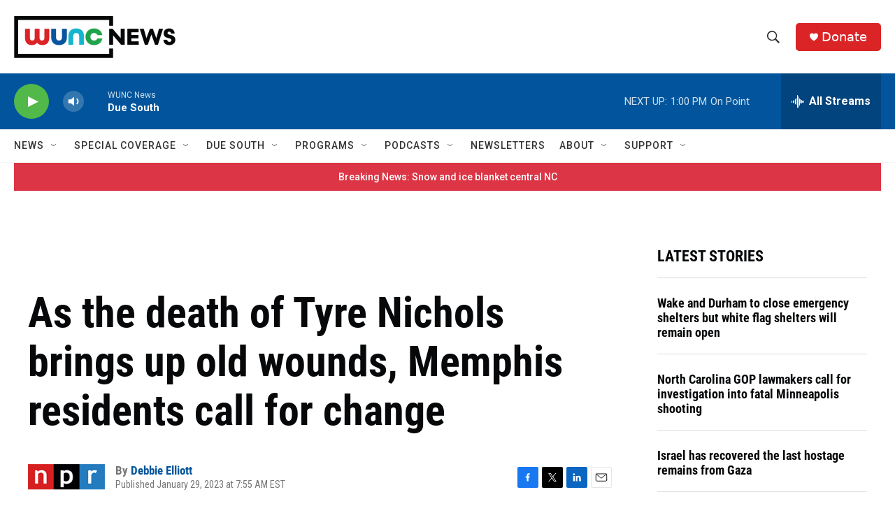

--- FILE ---
content_type: text/html;charset=UTF-8
request_url: https://www.wunc.org/2023-01-29/as-the-death-of-tyre-nichols-brings-up-old-wounds-memphis-residents-call-for-change
body_size: 39671
content:
<!DOCTYPE html>
<html class="ArtP aside" lang="en">
    <head>
    <meta charset="UTF-8">

    

    <style data-cssvarsponyfill="true">
        :root { --siteBgColorInverse: #121212; --primaryTextColorInverse: #ffffff; --secondaryTextColorInverse: #cccccc; --tertiaryTextColorInverse: #cccccc; --headerBgColorInverse: #000000; --headerBorderColorInverse: #858585; --headerTextColorInverse: #ffffff; --secC1_Inverse: #a2a2a2; --secC4_Inverse: #282828; --headerNavBarBgColorInverse: #121212; --headerMenuBgColorInverse: #ffffff; --headerMenuTextColorInverse: #6b2b85; --headerMenuTextColorHoverInverse: #6b2b85; --liveBlogTextColorInverse: #ffffff; --applyButtonColorInverse: #4485D5; --applyButtonTextColorInverse: #4485D5; --siteBgColor: #ffffff; --primaryTextColor: #06080a; --secondaryTextColor: #302f30; --secC1: #767676; --secC4: #f5f5f5; --secC5: #ffffff; --siteBgColor: #ffffff; --siteInverseBgColor: #000000; --linkColor: #02559c; --linkHoverColor: #2a71ad; --headerBgColor: #ffffff; --headerBgColorInverse: #000000; --headerBorderColor: #e6e6e6; --headerBorderColorInverse: #858585; --tertiaryTextColor: #545253; --headerTextColor: #333333; --buttonTextColor: #ffffff; --headerNavBarBgColor: #ffffff; --headerNavBarTextColor: #333333; --headerMenuBgColor: #ffffff; --headerMenuTextColor: #333333; --headerMenuTextColorHover: #21a34a; --liveBlogTextColor: #282829; --applyButtonColor: #194173; --applyButtonTextColor: #2c4273; --primaryColor1: #02559c; --primaryColor2: #52b84a; --breakingColor: #db2426; --secC2: #dcdcdc; --secC3: #e6e6e6; --secC5: #ffffff; --linkColor: #02559c; --linkHoverColor: #2a71ad; --donateBGColor: #db2426; --headerIconColor: #ffffff; --hatButtonBgColor: #ffffff; --hatButtonBgHoverColor: #411c58; --hatButtonBorderColor: #411c58; --hatButtonBorderHoverColor: #ffffff; --hatButtoniconColor: #d62021; --hatButtonTextColor: #411c58; --hatButtonTextHoverColor: #ffffff; --footerTextColor: #ffffff; --footerTextBgColor: #ffffff; --footerPartnersBgColor: #000000; --listBorderColor: #06080a; --gridBorderColor: #e6e6e6; --tagButtonBorderColor: #02559c; --tagButtonTextColor: #02559c; --breakingTextColor: #ffffff; --sectionTextColor: #ff6f00; --contentWidth: 1240px; --primaryHeadlineFont: sans-serif; --secHlFont: sans-serif; --bodyFont: sans-serif; --colorWhite: #ffffff; --colorBlack: #000000;} .fonts-loaded { --primaryHeadlineFont: "Roboto Condensed"; --secHlFont: "Roboto Condensed"; --bodyFont: "Roboto"; --liveBlogBodyFont: "Roboto";}
    </style>

    
    <meta property="fb:app_id" content="3927319740668442">



    
    <meta name="twitter:card" content="summary_large_image"/>
    
    
    
    
    <meta name="twitter:description" content="Memphis residents are calling for change within the police department following the death of Tyre Nichols after a traffic stop. For some, his killing has prompted painful memories of the past."/>
    
    
    
    
    
    
    <meta name="twitter:title" content="As the death of Tyre Nichols brings up old wounds, Memphis residents call for change"/>
    

    <meta property="og:title" content="As the death of Tyre Nichols brings up old wounds, Memphis residents call for change">

    <meta property="og:url" content="https://www.wunc.org/2023-01-29/as-the-death-of-tyre-nichols-brings-up-old-wounds-memphis-residents-call-for-change">

    <meta property="og:description" content="Memphis residents are calling for change within the police department following the death of Tyre Nichols after a traffic stop. For some, his killing has prompted painful memories of the past.">

    <meta property="og:site_name" content="WUNC News">



    <meta property="og:type" content="article">

    <meta property="article:author" content="https://www.wunc.org/people/debbie-elliott">

    <meta property="article:published_time" content="2023-01-29T12:55:45">

    <meta property="article:modified_time" content="2023-01-29T13:06:04.004">


    <link data-cssvarsponyfill="true" class="Webpack-css" rel="stylesheet" href="https://npr.brightspotcdn.com/resource/00000177-1bc0-debb-a57f-dfcf4a950000/styleguide/All.min.0db89f2a608a6b13cec2d9fc84f71c45.gz.css">

    <link rel="preconnect" href="https://dev.visualwebsiteoptimizer.com">


    <style>.FooterNavigation-items-item {
    display: inline-block
}</style>
<style>[class*='-articleBody'] > ul,
[class*='-articleBody'] > ul ul {
    list-style-type: disc;
}</style>
<style>.HtmlModule .podcast-share-link {
  display: block;
  margin-right: 0.75rem;
  margin-bottom: 0.75rem;
}

.HtmlModule .row {
    display: flex;
    flex-flow: row nowrap;
    width: 100%;
}


.HtmlModule .podcast-share-link img,
.HtmlModule .podcast-share-link svg {
  border-radius: 15%;
  box-shadow: 1px 1px 3px #cccccc;
  box-shadow: 1px 1px 3px var(--secC2);
  transform: scale(1);
  transition: 0.25s;
  width: 40px;
  height: 40px;
}

.HtmlModule .podcast-share-link:hover img,
.HtmlModule .podcast-share-link:hover svg {
  transform: scale(1.125);
}</style>


    <meta name="viewport" content="width=device-width, initial-scale=1, viewport-fit=cover"><title>As the death of Tyre Nichols brings up old wounds, Memphis residents call for change | WUNC News</title><meta name="description" content="Memphis residents are calling for change within the police department following the death of Tyre Nichols after a traffic stop. For some, his killing has prompted painful memories of the past."><link rel="canonical" href="https://www.npr.org/2023/01/29/1152387213/as-the-death-of-tyre-nichols-brings-up-old-wounds-memphis-residents-call-for-cha"><meta name="brightspot.contentId" content="00000185-fda2-dba9-adc7-ffb682da0000"><link rel="apple-touch-icon"sizes="180x180"href="/apple-touch-icon.png"><link rel="icon"type="image/png"href="/favicon-32x32.png"><link rel="icon"type="image/png"href="/favicon-16x16.png">
    
    
    <meta name="brightspot-dataLayer" content="{
  &quot;author&quot; : &quot;Debbie Elliott&quot;,
  &quot;bspStoryId&quot; : &quot;00000185-fda2-dba9-adc7-ffb682da0000&quot;,
  &quot;category&quot; : &quot;&quot;,
  &quot;inlineAudio&quot; : 1,
  &quot;keywords&quot; : &quot;&quot;,
  &quot;nprCmsSite&quot; : true,
  &quot;nprStoryId&quot; : &quot;1152387213&quot;,
  &quot;pageType&quot; : &quot;news-story&quot;,
  &quot;program&quot; : &quot;Weekend Edition Sunday&quot;,
  &quot;publishedDate&quot; : &quot;2023-01-29T07:55:45Z&quot;,
  &quot;siteName&quot; : &quot;WUNC News&quot;,
  &quot;station&quot; : &quot;WUNC News&quot;,
  &quot;stationOrgId&quot; : &quot;1177&quot;,
  &quot;storyOrgId&quot; : &quot;s1&quot;,
  &quot;storyTheme&quot; : &quot;news-story&quot;,
  &quot;storyTitle&quot; : &quot;As the death of Tyre Nichols brings up old wounds, Memphis residents call for change&quot;,
  &quot;timezone&quot; : &quot;America/New_York&quot;,
  &quot;wordCount&quot; : 0,
  &quot;series&quot; : &quot;&quot;
}">
    <script id="brightspot-dataLayer">
        (function () {
            var dataValue = document.head.querySelector('meta[name="brightspot-dataLayer"]').content;
            if (dataValue) {
                window.brightspotDataLayer = JSON.parse(dataValue);
            }
        })();
    </script>

    

    

    
    <script src="https://npr.brightspotcdn.com/resource/00000177-1bc0-debb-a57f-dfcf4a950000/styleguide/All.min.fd8f7fccc526453c829dde80fc7c2ef5.gz.js" async></script>
    

    <script async="async" src="https://securepubads.g.doubleclick.net/tag/js/gpt.js"></script>
<script type="text/javascript">
    // Google tag setup
    var googletag = googletag || {};
    googletag.cmd = googletag.cmd || [];

    googletag.cmd.push(function () {
        // @see https://developers.google.com/publisher-tag/reference#googletag.PubAdsService_enableLazyLoad
        googletag.pubads().enableLazyLoad({
            fetchMarginPercent: 100, // fetch and render ads within this % of viewport
            renderMarginPercent: 100,
            mobileScaling: 1  // Same on mobile.
        });

        googletag.pubads().enableSingleRequest()
        googletag.pubads().enableAsyncRendering()
        googletag.pubads().collapseEmptyDivs()
        googletag.pubads().disableInitialLoad()
        googletag.enableServices()
    })
</script>
<script type="application/ld+json">{"@context":"http://schema.org","@type":"ListenAction","description":"Memphis residents are calling for change within the police department following the death of Tyre Nichols after a traffic stop. For some, his killing has prompted painful memories of the past.","name":"As the death of Tyre Nichols brings up old wounds, Memphis residents call for change"}</script><script>

  window.fbAsyncInit = function() {
      FB.init({
          
              appId : '3927319740668442',
          
          xfbml : true,
          version : 'v2.9'
      });
  };

  (function(d, s, id){
     var js, fjs = d.getElementsByTagName(s)[0];
     if (d.getElementById(id)) {return;}
     js = d.createElement(s); js.id = id;
     js.src = "//connect.facebook.net/en_US/sdk.js";
     fjs.parentNode.insertBefore(js, fjs);
   }(document, 'script', 'facebook-jssdk'));
</script>
<meta name="gtm-dataLayer" content="{
  &quot;gtmAuthor&quot; : &quot;Debbie Elliott&quot;,
  &quot;gtmBspStoryId&quot; : &quot;00000185-fda2-dba9-adc7-ffb682da0000&quot;,
  &quot;gtmCategory&quot; : &quot;&quot;,
  &quot;gtmInlineAudio&quot; : 1,
  &quot;gtmKeywords&quot; : &quot;&quot;,
  &quot;gtmNprCmsSite&quot; : true,
  &quot;gtmNprStoryId&quot; : &quot;1152387213&quot;,
  &quot;gtmPageType&quot; : &quot;news-story&quot;,
  &quot;gtmProgram&quot; : &quot;Weekend Edition Sunday&quot;,
  &quot;gtmPublishedDate&quot; : &quot;2023-01-29T07:55:45Z&quot;,
  &quot;gtmSiteName&quot; : &quot;WUNC News&quot;,
  &quot;gtmStation&quot; : &quot;WUNC News&quot;,
  &quot;gtmStationOrgId&quot; : &quot;1177&quot;,
  &quot;gtmStoryOrgId&quot; : &quot;s1&quot;,
  &quot;gtmStoryTheme&quot; : &quot;news-story&quot;,
  &quot;gtmStoryTitle&quot; : &quot;As the death of Tyre Nichols brings up old wounds, Memphis residents call for change&quot;,
  &quot;gtmTimezone&quot; : &quot;America/New_York&quot;,
  &quot;gtmWordCount&quot; : 0,
  &quot;gtmSeries&quot; : &quot;&quot;
}"><script>

    (function () {
        var dataValue = document.head.querySelector('meta[name="gtm-dataLayer"]').content;
        if (dataValue) {
            window.dataLayer = window.dataLayer || [];
            dataValue = JSON.parse(dataValue);
            dataValue['event'] = 'gtmFirstView';
            window.dataLayer.push(dataValue);
        }
    })();

    (function(w,d,s,l,i){w[l]=w[l]||[];w[l].push({'gtm.start':
            new Date().getTime(),event:'gtm.js'});var f=d.getElementsByTagName(s)[0],
        j=d.createElement(s),dl=l!='dataLayer'?'&l='+l:'';j.async=true;j.src=
        'https://www.googletagmanager.com/gtm.js?id='+i+dl;f.parentNode.insertBefore(j,f);
})(window,document,'script','dataLayer','GTM-N39QFDR');</script><script type="application/ld+json">{"@context":"http://schema.org","@type":"NewsArticle","author":[{"@context":"http://schema.org","@type":"Person","name":"Debbie Elliott","url":"https://www.wunc.org/people/debbie-elliott"}],"dateModified":"2023-01-29T08:06:04Z","datePublished":"2023-01-29T07:55:45Z","headline":"As the death of Tyre Nichols brings up old wounds, Memphis residents call for change","mainEntityOfPage":{"@type":"NewsArticle","@id":"https://www.wunc.org/2023-01-29/as-the-death-of-tyre-nichols-brings-up-old-wounds-memphis-residents-call-for-change"},"publisher":{"@type":"Organization","name":"WUNC News","logo":{"@context":"http://schema.org","@type":"ImageObject","height":"60","url":"https://npr.brightspotcdn.com/dims4/default/53e64b6/2147483647/resize/x60/quality/90/?url=http%3A%2F%2Fnpr-brightspot.s3.amazonaws.com%2F02%2F51%2Ffd6e90834d20a940e43278e10bee%2Fnews-horizontal-color-2x.png","width":"231"}}}</script><script>window.addEventListener('DOMContentLoaded', (event) => {
    window.nulldurationobserver = new MutationObserver(function (mutations) {
        document.querySelectorAll('.StreamPill-duration').forEach(pill => { 
      if (pill.innerText == "LISTENNULL") {
         pill.innerText = "LISTEN"
      } 
    });
      });

      window.nulldurationobserver.observe(document.body, {
        childList: true,
        subtree: true
      });
});
</script>
<script>window._vwo_code || (function() {
var account_id=719539,
version=2.1,
settings_tolerance=2000,
hide_element='body',
hide_element_style = 'opacity:0 !important;filter:alpha(opacity=0) !important;background:none !important;transition:none !important;',
/* DO NOT EDIT BELOW THIS LINE */
f=false,w=window,d=document,v=d.querySelector('#vwoCode'),cK='_vwo_'+account_id+'_settings',cc={};try{var c=JSON.parse(localStorage.getItem('_vwo_'+account_id+'_config'));cc=c&&typeof c==='object'?c:{}}catch(e){}var stT=cc.stT==='session'?w.sessionStorage:w.localStorage;code={nonce:v&&v.nonce,library_tolerance:function(){return typeof library_tolerance!=='undefined'?library_tolerance:undefined},settings_tolerance:function(){return cc.sT||settings_tolerance},hide_element_style:function(){return'{'+(cc.hES||hide_element_style)+'}'},hide_element:function(){if(performance.getEntriesByName('first-contentful-paint')[0]){return''}return typeof cc.hE==='string'?cc.hE:hide_element},getVersion:function(){return version},finish:function(e){if(!f){f=true;var t=d.getElementById('_vis_opt_path_hides');if(t)t.parentNode.removeChild(t);if(e)(new Image).src='https://dev.visualwebsiteoptimizer.com/ee.gif?a='+account_id+e}},finished:function(){return f},addScript:function(e){var t=d.createElement('script');t.type='text/javascript';if(e.src){t.src=e.src}else{t.text=e.text}v&&t.setAttribute('nonce',v.nonce);d.getElementsByTagName('head')[0].appendChild(t)},load:function(e,t){var n=this.getSettings(),i=d.createElement('script'),r=this;t=t||{};if(n){i.textContent=n;d.getElementsByTagName('head')[0].appendChild(i);if(!w.VWO||VWO.caE){stT.removeItem(cK);r.load(e)}}else{var o=new XMLHttpRequest;o.open('GET',e,true);o.withCredentials=!t.dSC;o.responseType=t.responseType||'text';o.onload=function(){if(t.onloadCb){return t.onloadCb(o,e)}if(o.status===200||o.status===304){_vwo_code.addScript({text:o.responseText})}else{_vwo_code.finish('&e=loading_failure:'+e)}};o.onerror=function(){if(t.onerrorCb){return t.onerrorCb(e)}_vwo_code.finish('&e=loading_failure:'+e)};o.send()}},getSettings:function(){try{var e=stT.getItem(cK);if(!e){return}e=JSON.parse(e);if(Date.now()>e.e){stT.removeItem(cK);return}return e.s}catch(e){return}},init:function(){if(d.URL.indexOf('__vwo_disable__')>-1)return;var e=this.settings_tolerance();w._vwo_settings_timer=setTimeout(function(){_vwo_code.finish();stT.removeItem(cK)},e);var t;if(this.hide_element()!=='body'){t=d.createElement('style');var n=this.hide_element(),i=n?n+this.hide_element_style():'',r=d.getElementsByTagName('head')[0];t.setAttribute('id','_vis_opt_path_hides');v&&t.setAttribute('nonce',v.nonce);t.setAttribute('type','text/css');if(t.styleSheet)t.styleSheet.cssText=i;else t.appendChild(d.createTextNode(i));r.appendChild(t)}else{t=d.getElementsByTagName('head')[0];var i=d.createElement('div');i.style.cssText='z-index: 2147483647 !important;position: fixed !important;left: 0 !important;top: 0 !important;width: 100% !important;height: 100% !important;background: white !important;display: block !important;';i.setAttribute('id','_vis_opt_path_hides');i.classList.add('_vis_hide_layer');t.parentNode.insertBefore(i,t.nextSibling)}var o=window._vis_opt_url||d.URL,s='https://dev.visualwebsiteoptimizer.com/j.php?a='+account_id+'&u='+encodeURIComponent(o)+'&vn='+version;if(w.location.search.indexOf('_vwo_xhr')!==-1){this.addScript({src:s})}else{this.load(s+'&x=true')}}};w._vwo_code=code;code.init();})();

<!-- End VWO Async SmartCode --></script>


    <script>
        var head = document.getElementsByTagName('head')
        head = head[0]
        var link = document.createElement('link');
        link.setAttribute('href', 'https://fonts.googleapis.com/css?family=Roboto Condensed|Roboto|Roboto:400,500,700&display=swap');
        var relList = link.relList;

        if (relList && relList.supports('preload')) {
            link.setAttribute('as', 'style');
            link.setAttribute('rel', 'preload');
            link.setAttribute('onload', 'this.rel="stylesheet"');
            link.setAttribute('crossorigin', 'anonymous');
        } else {
            link.setAttribute('rel', 'stylesheet');
        }

        head.appendChild(link);
    </script>
</head>


    <body class="Page-body" data-content-width="1240px">
    <noscript>
    <iframe src="https://www.googletagmanager.com/ns.html?id=GTM-N39QFDR" height="0" width="0" style="display:none;visibility:hidden"></iframe>
</noscript>
        

    <!-- Putting icons here, so we don't have to include in a bunch of -body hbs's -->
<svg xmlns="http://www.w3.org/2000/svg" style="display:none" id="iconsMap1" class="iconsMap">
    <symbol id="play-icon" viewBox="0 0 115 115">
        <polygon points="0,0 115,57.5 0,115" fill="currentColor" />
    </symbol>
    <symbol id="grid" viewBox="0 0 32 32">
            <g>
                <path d="M6.4,5.7 C6.4,6.166669 6.166669,6.4 5.7,6.4 L0.7,6.4 C0.233331,6.4 0,6.166669 0,5.7 L0,0.7 C0,0.233331 0.233331,0 0.7,0 L5.7,0 C6.166669,0 6.4,0.233331 6.4,0.7 L6.4,5.7 Z M19.2,5.7 C19.2,6.166669 18.966669,6.4 18.5,6.4 L13.5,6.4 C13.033331,6.4 12.8,6.166669 12.8,5.7 L12.8,0.7 C12.8,0.233331 13.033331,0 13.5,0 L18.5,0 C18.966669,0 19.2,0.233331 19.2,0.7 L19.2,5.7 Z M32,5.7 C32,6.166669 31.766669,6.4 31.3,6.4 L26.3,6.4 C25.833331,6.4 25.6,6.166669 25.6,5.7 L25.6,0.7 C25.6,0.233331 25.833331,0 26.3,0 L31.3,0 C31.766669,0 32,0.233331 32,0.7 L32,5.7 Z M6.4,18.5 C6.4,18.966669 6.166669,19.2 5.7,19.2 L0.7,19.2 C0.233331,19.2 0,18.966669 0,18.5 L0,13.5 C0,13.033331 0.233331,12.8 0.7,12.8 L5.7,12.8 C6.166669,12.8 6.4,13.033331 6.4,13.5 L6.4,18.5 Z M19.2,18.5 C19.2,18.966669 18.966669,19.2 18.5,19.2 L13.5,19.2 C13.033331,19.2 12.8,18.966669 12.8,18.5 L12.8,13.5 C12.8,13.033331 13.033331,12.8 13.5,12.8 L18.5,12.8 C18.966669,12.8 19.2,13.033331 19.2,13.5 L19.2,18.5 Z M32,18.5 C32,18.966669 31.766669,19.2 31.3,19.2 L26.3,19.2 C25.833331,19.2 25.6,18.966669 25.6,18.5 L25.6,13.5 C25.6,13.033331 25.833331,12.8 26.3,12.8 L31.3,12.8 C31.766669,12.8 32,13.033331 32,13.5 L32,18.5 Z M6.4,31.3 C6.4,31.766669 6.166669,32 5.7,32 L0.7,32 C0.233331,32 0,31.766669 0,31.3 L0,26.3 C0,25.833331 0.233331,25.6 0.7,25.6 L5.7,25.6 C6.166669,25.6 6.4,25.833331 6.4,26.3 L6.4,31.3 Z M19.2,31.3 C19.2,31.766669 18.966669,32 18.5,32 L13.5,32 C13.033331,32 12.8,31.766669 12.8,31.3 L12.8,26.3 C12.8,25.833331 13.033331,25.6 13.5,25.6 L18.5,25.6 C18.966669,25.6 19.2,25.833331 19.2,26.3 L19.2,31.3 Z M32,31.3 C32,31.766669 31.766669,32 31.3,32 L26.3,32 C25.833331,32 25.6,31.766669 25.6,31.3 L25.6,26.3 C25.6,25.833331 25.833331,25.6 26.3,25.6 L31.3,25.6 C31.766669,25.6 32,25.833331 32,26.3 L32,31.3 Z" id=""></path>
            </g>
    </symbol>
    <symbol id="radio-stream" width="18" height="19" viewBox="0 0 18 19">
        <g fill="currentColor" fill-rule="nonzero">
            <path d="M.5 8c-.276 0-.5.253-.5.565v1.87c0 .312.224.565.5.565s.5-.253.5-.565v-1.87C1 8.253.776 8 .5 8zM2.5 8c-.276 0-.5.253-.5.565v1.87c0 .312.224.565.5.565s.5-.253.5-.565v-1.87C3 8.253 2.776 8 2.5 8zM3.5 7c-.276 0-.5.276-.5.617v3.766c0 .34.224.617.5.617s.5-.276.5-.617V7.617C4 7.277 3.776 7 3.5 7zM5.5 6c-.276 0-.5.275-.5.613v5.774c0 .338.224.613.5.613s.5-.275.5-.613V6.613C6 6.275 5.776 6 5.5 6zM6.5 4c-.276 0-.5.26-.5.58v8.84c0 .32.224.58.5.58s.5-.26.5-.58V4.58C7 4.26 6.776 4 6.5 4zM8.5 0c-.276 0-.5.273-.5.61v17.78c0 .337.224.61.5.61s.5-.273.5-.61V.61C9 .273 8.776 0 8.5 0zM9.5 2c-.276 0-.5.274-.5.612v14.776c0 .338.224.612.5.612s.5-.274.5-.612V2.612C10 2.274 9.776 2 9.5 2zM11.5 5c-.276 0-.5.276-.5.616v8.768c0 .34.224.616.5.616s.5-.276.5-.616V5.616c0-.34-.224-.616-.5-.616zM12.5 6c-.276 0-.5.262-.5.584v4.832c0 .322.224.584.5.584s.5-.262.5-.584V6.584c0-.322-.224-.584-.5-.584zM14.5 7c-.276 0-.5.29-.5.647v3.706c0 .357.224.647.5.647s.5-.29.5-.647V7.647C15 7.29 14.776 7 14.5 7zM15.5 8c-.276 0-.5.253-.5.565v1.87c0 .312.224.565.5.565s.5-.253.5-.565v-1.87c0-.312-.224-.565-.5-.565zM17.5 8c-.276 0-.5.253-.5.565v1.87c0 .312.224.565.5.565s.5-.253.5-.565v-1.87c0-.312-.224-.565-.5-.565z"/>
        </g>
    </symbol>
    <symbol id="icon-magnify" viewBox="0 0 31 31">
        <g>
            <path fill-rule="evenodd" d="M22.604 18.89l-.323.566 8.719 8.8L28.255 31l-8.719-8.8-.565.404c-2.152 1.346-4.386 2.018-6.7 2.018-3.39 0-6.284-1.21-8.679-3.632C1.197 18.568 0 15.66 0 12.27c0-3.39 1.197-6.283 3.592-8.678C5.987 1.197 8.88 0 12.271 0c3.39 0 6.283 1.197 8.678 3.592 2.395 2.395 3.593 5.288 3.593 8.679 0 2.368-.646 4.574-1.938 6.62zM19.162 5.77C17.322 3.925 15.089 3 12.46 3c-2.628 0-4.862.924-6.702 2.77C3.92 7.619 3 9.862 3 12.5c0 2.639.92 4.882 2.76 6.73C7.598 21.075 9.832 22 12.46 22c2.629 0 4.862-.924 6.702-2.77C21.054 17.33 22 15.085 22 12.5c0-2.586-.946-4.83-2.838-6.73z"/>
        </g>
    </symbol>
    <symbol id="burger-menu" viewBox="0 0 14 10">
        <g>
            <path fill-rule="evenodd" d="M0 5.5v-1h14v1H0zM0 1V0h14v1H0zm0 9V9h14v1H0z"></path>
        </g>
    </symbol>
    <symbol id="close-x" viewBox="0 0 14 14">
        <g>
            <path fill-rule="nonzero" d="M6.336 7L0 .664.664 0 7 6.336 13.336 0 14 .664 7.664 7 14 13.336l-.664.664L7 7.664.664 14 0 13.336 6.336 7z"></path>
        </g>
    </symbol>
    <symbol id="share-more-arrow" viewBox="0 0 512 512" style="enable-background:new 0 0 512 512;">
        <g>
            <g>
                <path d="M512,241.7L273.643,3.343v156.152c-71.41,3.744-138.015,33.337-188.958,84.28C30.075,298.384,0,370.991,0,448.222v60.436
                    l29.069-52.985c45.354-82.671,132.173-134.027,226.573-134.027c5.986,0,12.004,0.212,18.001,0.632v157.779L512,241.7z
                    M255.642,290.666c-84.543,0-163.661,36.792-217.939,98.885c26.634-114.177,129.256-199.483,251.429-199.483h15.489V78.131
                    l163.568,163.568L304.621,405.267V294.531l-13.585-1.683C279.347,291.401,267.439,290.666,255.642,290.666z"></path>
            </g>
        </g>
    </symbol>
    <symbol id="chevron" viewBox="0 0 100 100">
        <g>
            <path d="M22.4566257,37.2056786 L-21.4456527,71.9511488 C-22.9248661,72.9681457 -24.9073712,72.5311671 -25.8758148,70.9765924 L-26.9788683,69.2027424 C-27.9450684,67.6481676 -27.5292733,65.5646602 -26.0500598,64.5484493 L20.154796,28.2208967 C21.5532435,27.2597011 23.3600078,27.2597011 24.759951,28.2208967 L71.0500598,64.4659264 C72.5292733,65.4829232 72.9450684,67.5672166 71.9788683,69.1217913 L70.8750669,70.8956413 C69.9073712,72.4502161 67.9241183,72.8848368 66.4449048,71.8694118 L22.4566257,37.2056786 Z" id="Transparent-Chevron" transform="translate(22.500000, 50.000000) rotate(90.000000) translate(-22.500000, -50.000000) "></path>
        </g>
    </symbol>
</svg>

<svg xmlns="http://www.w3.org/2000/svg" style="display:none" id="iconsMap2" class="iconsMap">
    <symbol id="mono-icon-facebook" viewBox="0 0 10 19">
        <path fill-rule="evenodd" d="M2.707 18.25V10.2H0V7h2.707V4.469c0-1.336.375-2.373 1.125-3.112C4.582.62 5.578.25 6.82.25c1.008 0 1.828.047 2.461.14v2.848H7.594c-.633 0-1.067.14-1.301.422-.188.235-.281.61-.281 1.125V7H9l-.422 3.2H6.012v8.05H2.707z"></path>
    </symbol>
    <symbol id="mono-icon-instagram" viewBox="0 0 17 17">
        <g>
            <path fill-rule="evenodd" d="M8.281 4.207c.727 0 1.4.182 2.022.545a4.055 4.055 0 0 1 1.476 1.477c.364.62.545 1.294.545 2.021 0 .727-.181 1.4-.545 2.021a4.055 4.055 0 0 1-1.476 1.477 3.934 3.934 0 0 1-2.022.545c-.726 0-1.4-.182-2.021-.545a4.055 4.055 0 0 1-1.477-1.477 3.934 3.934 0 0 1-.545-2.021c0-.727.182-1.4.545-2.021A4.055 4.055 0 0 1 6.26 4.752a3.934 3.934 0 0 1 2.021-.545zm0 6.68a2.54 2.54 0 0 0 1.864-.774 2.54 2.54 0 0 0 .773-1.863 2.54 2.54 0 0 0-.773-1.863 2.54 2.54 0 0 0-1.864-.774 2.54 2.54 0 0 0-1.863.774 2.54 2.54 0 0 0-.773 1.863c0 .727.257 1.348.773 1.863a2.54 2.54 0 0 0 1.863.774zM13.45 4.03c-.023.258-.123.48-.299.668a.856.856 0 0 1-.65.281.913.913 0 0 1-.668-.28.913.913 0 0 1-.281-.669c0-.258.094-.48.281-.668a.913.913 0 0 1 .668-.28c.258 0 .48.093.668.28.187.188.281.41.281.668zm2.672.95c.023.656.035 1.746.035 3.269 0 1.523-.017 2.62-.053 3.287-.035.668-.134 1.248-.298 1.74a4.098 4.098 0 0 1-.967 1.53 4.098 4.098 0 0 1-1.53.966c-.492.164-1.072.264-1.74.3-.668.034-1.763.052-3.287.052-1.523 0-2.619-.018-3.287-.053-.668-.035-1.248-.146-1.74-.334a3.747 3.747 0 0 1-1.53-.931 4.098 4.098 0 0 1-.966-1.53c-.164-.492-.264-1.072-.299-1.74C.424 10.87.406 9.773.406 8.25S.424 5.63.46 4.963c.035-.668.135-1.248.299-1.74.21-.586.533-1.096.967-1.53A4.098 4.098 0 0 1 3.254.727c.492-.164 1.072-.264 1.74-.3C5.662.394 6.758.376 8.281.376c1.524 0 2.62.018 3.287.053.668.035 1.248.135 1.74.299a4.098 4.098 0 0 1 2.496 2.496c.165.492.27 1.078.317 1.757zm-1.687 7.91c.14-.399.234-1.032.28-1.899.024-.515.036-1.242.036-2.18V7.689c0-.961-.012-1.688-.035-2.18-.047-.89-.14-1.524-.281-1.899a2.537 2.537 0 0 0-1.512-1.511c-.375-.14-1.008-.235-1.899-.282a51.292 51.292 0 0 0-2.18-.035H7.72c-.938 0-1.664.012-2.18.035-.867.047-1.5.141-1.898.282a2.537 2.537 0 0 0-1.512 1.511c-.14.375-.234 1.008-.281 1.899a51.292 51.292 0 0 0-.036 2.18v1.125c0 .937.012 1.664.036 2.18.047.866.14 1.5.28 1.898.306.726.81 1.23 1.513 1.511.398.141 1.03.235 1.898.282.516.023 1.242.035 2.18.035h1.125c.96 0 1.687-.012 2.18-.035.89-.047 1.523-.141 1.898-.282.726-.304 1.23-.808 1.512-1.511z"></path>
        </g>
    </symbol>
    <symbol id="mono-icon-email" viewBox="0 0 512 512">
        <g>
            <path d="M67,148.7c11,5.8,163.8,89.1,169.5,92.1c5.7,3,11.5,4.4,20.5,4.4c9,0,14.8-1.4,20.5-4.4c5.7-3,158.5-86.3,169.5-92.1
                c4.1-2.1,11-5.9,12.5-10.2c2.6-7.6-0.2-10.5-11.3-10.5H257H65.8c-11.1,0-13.9,3-11.3,10.5C56,142.9,62.9,146.6,67,148.7z"></path>
            <path d="M455.7,153.2c-8.2,4.2-81.8,56.6-130.5,88.1l82.2,92.5c2,2,2.9,4.4,1.8,5.6c-1.2,1.1-3.8,0.5-5.9-1.4l-98.6-83.2
                c-14.9,9.6-25.4,16.2-27.2,17.2c-7.7,3.9-13.1,4.4-20.5,4.4c-7.4,0-12.8-0.5-20.5-4.4c-1.9-1-12.3-7.6-27.2-17.2l-98.6,83.2
                c-2,2-4.7,2.6-5.9,1.4c-1.2-1.1-0.3-3.6,1.7-5.6l82.1-92.5c-48.7-31.5-123.1-83.9-131.3-88.1c-8.8-4.5-9.3,0.8-9.3,4.9
                c0,4.1,0,205,0,205c0,9.3,13.7,20.9,23.5,20.9H257h185.5c9.8,0,21.5-11.7,21.5-20.9c0,0,0-201,0-205
                C464,153.9,464.6,148.7,455.7,153.2z"></path>
        </g>
    </symbol>
    <symbol id="default-image" width="24" height="24" viewBox="0 0 24 24" fill="none" stroke="currentColor" stroke-width="2" stroke-linecap="round" stroke-linejoin="round" class="feather feather-image">
        <rect x="3" y="3" width="18" height="18" rx="2" ry="2"></rect>
        <circle cx="8.5" cy="8.5" r="1.5"></circle>
        <polyline points="21 15 16 10 5 21"></polyline>
    </symbol>
    <symbol id="icon-email" width="18px" viewBox="0 0 20 14">
        <g id="Symbols" stroke="none" stroke-width="1" fill="none" fill-rule="evenodd" stroke-linecap="round" stroke-linejoin="round">
            <g id="social-button-bar" transform="translate(-125.000000, -8.000000)" stroke="#000000">
                <g id="Group-2" transform="translate(120.000000, 0.000000)">
                    <g id="envelope" transform="translate(6.000000, 9.000000)">
                        <path d="M17.5909091,10.6363636 C17.5909091,11.3138182 17.0410909,11.8636364 16.3636364,11.8636364 L1.63636364,11.8636364 C0.958909091,11.8636364 0.409090909,11.3138182 0.409090909,10.6363636 L0.409090909,1.63636364 C0.409090909,0.958090909 0.958909091,0.409090909 1.63636364,0.409090909 L16.3636364,0.409090909 C17.0410909,0.409090909 17.5909091,0.958090909 17.5909091,1.63636364 L17.5909091,10.6363636 L17.5909091,10.6363636 Z" id="Stroke-406"></path>
                        <polyline id="Stroke-407" points="17.1818182 0.818181818 9 7.36363636 0.818181818 0.818181818"></polyline>
                    </g>
                </g>
            </g>
        </g>
    </symbol>
    <symbol id="mono-icon-print" viewBox="0 0 12 12">
        <g fill-rule="evenodd">
            <path fill-rule="nonzero" d="M9 10V7H3v3H1a1 1 0 0 1-1-1V4a1 1 0 0 1 1-1h10a1 1 0 0 1 1 1v3.132A2.868 2.868 0 0 1 9.132 10H9zm.5-4.5a1 1 0 1 0 0-2 1 1 0 0 0 0 2zM3 0h6v2H3z"></path>
            <path d="M4 8h4v4H4z"></path>
        </g>
    </symbol>
    <symbol id="mono-icon-copylink" viewBox="0 0 12 12">
        <g fill-rule="evenodd">
            <path d="M10.199 2.378c.222.205.4.548.465.897.062.332.016.614-.132.774L8.627 6.106c-.187.203-.512.232-.75-.014a.498.498 0 0 0-.706.028.499.499 0 0 0 .026.706 1.509 1.509 0 0 0 2.165-.04l1.903-2.06c.37-.398.506-.98.382-1.636-.105-.557-.392-1.097-.77-1.445L9.968.8C9.591.452 9.03.208 8.467.145 7.803.072 7.233.252 6.864.653L4.958 2.709a1.509 1.509 0 0 0 .126 2.161.5.5 0 1 0 .68-.734c-.264-.218-.26-.545-.071-.747L7.597 1.33c.147-.16.425-.228.76-.19.353.038.71.188.931.394l.91.843.001.001zM1.8 9.623c-.222-.205-.4-.549-.465-.897-.062-.332-.016-.614.132-.774l1.905-2.057c.187-.203.512-.232.75.014a.498.498 0 0 0 .706-.028.499.499 0 0 0-.026-.706 1.508 1.508 0 0 0-2.165.04L.734 7.275c-.37.399-.506.98-.382 1.637.105.557.392 1.097.77 1.445l.91.843c.376.35.937.594 1.5.656.664.073 1.234-.106 1.603-.507L7.04 9.291a1.508 1.508 0 0 0-.126-2.16.5.5 0 0 0-.68.734c.264.218.26.545.071.747l-1.904 2.057c-.147.16-.425.228-.76.191-.353-.038-.71-.188-.931-.394l-.91-.843z"></path>
            <path d="M8.208 3.614a.5.5 0 0 0-.707.028L3.764 7.677a.5.5 0 0 0 .734.68L8.235 4.32a.5.5 0 0 0-.027-.707"></path>
        </g>
    </symbol>
    <symbol id="mono-icon-linkedin" viewBox="0 0 16 17">
        <g fill-rule="evenodd">
            <path d="M3.734 16.125H.464V5.613h3.27zM2.117 4.172c-.515 0-.96-.188-1.336-.563A1.825 1.825 0 0 1 .22 2.273c0-.515.187-.96.562-1.335.375-.375.82-.563 1.336-.563.516 0 .961.188 1.336.563.375.375.563.82.563 1.335 0 .516-.188.961-.563 1.336-.375.375-.82.563-1.336.563zM15.969 16.125h-3.27v-5.133c0-.844-.07-1.453-.21-1.828-.259-.633-.762-.95-1.512-.95s-1.278.282-1.582.845c-.235.421-.352 1.043-.352 1.863v5.203H5.809V5.613h3.128v1.442h.036c.234-.469.609-.856 1.125-1.16.562-.375 1.218-.563 1.968-.563 1.524 0 2.59.48 3.2 1.441.468.774.703 1.97.703 3.586v5.766z"></path>
        </g>
    </symbol>
    <symbol id="mono-icon-pinterest" viewBox="0 0 512 512">
        <g>
            <path d="M256,32C132.3,32,32,132.3,32,256c0,91.7,55.2,170.5,134.1,205.2c-0.6-15.6-0.1-34.4,3.9-51.4
                c4.3-18.2,28.8-122.1,28.8-122.1s-7.2-14.3-7.2-35.4c0-33.2,19.2-58,43.2-58c20.4,0,30.2,15.3,30.2,33.6
                c0,20.5-13.1,51.1-19.8,79.5c-5.6,23.8,11.9,43.1,35.4,43.1c42.4,0,71-54.5,71-119.1c0-49.1-33.1-85.8-93.2-85.8
                c-67.9,0-110.3,50.7-110.3,107.3c0,19.5,5.8,33.3,14.8,43.9c4.1,4.9,4.7,6.9,3.2,12.5c-1.1,4.1-3.5,14-4.6,18
                c-1.5,5.7-6.1,7.7-11.2,5.6c-31.3-12.8-45.9-47-45.9-85.6c0-63.6,53.7-139.9,160.1-139.9c85.5,0,141.8,61.9,141.8,128.3
                c0,87.9-48.9,153.5-120.9,153.5c-24.2,0-46.9-13.1-54.7-27.9c0,0-13,51.6-15.8,61.6c-4.7,17.3-14,34.5-22.5,48
                c20.1,5.9,41.4,9.2,63.5,9.2c123.7,0,224-100.3,224-224C480,132.3,379.7,32,256,32z"></path>
        </g>
    </symbol>
    <symbol id="mono-icon-tumblr" viewBox="0 0 512 512">
        <g>
            <path d="M321.2,396.3c-11.8,0-22.4-2.8-31.5-8.3c-6.9-4.1-11.5-9.6-14-16.4c-2.6-6.9-3.6-22.3-3.6-46.4V224h96v-64h-96V48h-61.9
                c-2.7,21.5-7.5,44.7-14.5,58.6c-7,13.9-14,25.8-25.6,35.7c-11.6,9.9-25.6,17.9-41.9,23.3V224h48v140.4c0,19,2,33.5,5.9,43.5
                c4,10,11.1,19.5,21.4,28.4c10.3,8.9,22.8,15.7,37.3,20.5c14.6,4.8,31.4,7.2,50.4,7.2c16.7,0,30.3-1.7,44.7-5.1
                c14.4-3.4,30.5-9.3,48.2-17.6v-65.6C363.2,389.4,342.3,396.3,321.2,396.3z"></path>
        </g>
    </symbol>
    <symbol id="mono-icon-twitter" viewBox="0 0 1200 1227">
        <g>
            <path d="M714.163 519.284L1160.89 0H1055.03L667.137 450.887L357.328 0H0L468.492 681.821L0 1226.37H105.866L515.491
            750.218L842.672 1226.37H1200L714.137 519.284H714.163ZM569.165 687.828L521.697 619.934L144.011 79.6944H306.615L611.412
            515.685L658.88 583.579L1055.08 1150.3H892.476L569.165 687.854V687.828Z" fill="white"></path>
        </g>
    </symbol>
    <symbol id="mono-icon-youtube" viewBox="0 0 512 512">
        <g>
            <path fill-rule="evenodd" d="M508.6,148.8c0-45-33.1-81.2-74-81.2C379.2,65,322.7,64,265,64c-3,0-6,0-9,0s-6,0-9,0c-57.6,0-114.2,1-169.6,3.6
                c-40.8,0-73.9,36.4-73.9,81.4C1,184.6-0.1,220.2,0,255.8C-0.1,291.4,1,327,3.4,362.7c0,45,33.1,81.5,73.9,81.5
                c58.2,2.7,117.9,3.9,178.6,3.8c60.8,0.2,120.3-1,178.6-3.8c40.9,0,74-36.5,74-81.5c2.4-35.7,3.5-71.3,3.4-107
                C512.1,220.1,511,184.5,508.6,148.8z M207,353.9V157.4l145,98.2L207,353.9z"></path>
        </g>
    </symbol>
    <symbol id="mono-icon-flipboard" viewBox="0 0 500 500">
        <g>
            <path d="M0,0V500H500V0ZM400,200H300V300H200V400H100V100H400Z"></path>
        </g>
    </symbol>
    <symbol id="mono-icon-bluesky" viewBox="0 0 568 501">
        <g>
            <path d="M123.121 33.6637C188.241 82.5526 258.281 181.681 284 234.873C309.719 181.681 379.759 82.5526 444.879
            33.6637C491.866 -1.61183 568 -28.9064 568 57.9464C568 75.2916 558.055 203.659 552.222 224.501C531.947 296.954
            458.067 315.434 392.347 304.249C507.222 323.8 536.444 388.56 473.333 453.32C353.473 576.312 301.061 422.461
            287.631 383.039C285.169 375.812 284.017 372.431 284 375.306C283.983 372.431 282.831 375.812 280.369 383.039C266.939
            422.461 214.527 576.312 94.6667 453.32C31.5556 388.56 60.7778 323.8 175.653 304.249C109.933 315.434 36.0535
            296.954 15.7778 224.501C9.94525 203.659 0 75.2916 0 57.9464C0 -28.9064 76.1345 -1.61183 123.121 33.6637Z"
            fill="white">
            </path>
        </g>
    </symbol>
    <symbol id="mono-icon-threads" viewBox="0 0 192 192">
        <g>
            <path d="M141.537 88.9883C140.71 88.5919 139.87 88.2104 139.019 87.8451C137.537 60.5382 122.616 44.905 97.5619 44.745C97.4484 44.7443 97.3355 44.7443 97.222 44.7443C82.2364 44.7443 69.7731 51.1409 62.102 62.7807L75.881 72.2328C81.6116 63.5383 90.6052 61.6848 97.2286 61.6848C97.3051 61.6848 97.3819 61.6848 97.4576 61.6855C105.707 61.7381 111.932 64.1366 115.961 68.814C118.893 72.2193 120.854 76.925 121.825 82.8638C114.511 81.6207 106.601 81.2385 98.145 81.7233C74.3247 83.0954 59.0111 96.9879 60.0396 116.292C60.5615 126.084 65.4397 134.508 73.775 140.011C80.8224 144.663 89.899 146.938 99.3323 146.423C111.79 145.74 121.563 140.987 128.381 132.296C133.559 125.696 136.834 117.143 138.28 106.366C144.217 109.949 148.617 114.664 151.047 120.332C155.179 129.967 155.42 145.8 142.501 158.708C131.182 170.016 117.576 174.908 97.0135 175.059C74.2042 174.89 56.9538 167.575 45.7381 153.317C35.2355 139.966 29.8077 120.682 29.6052 96C29.8077 71.3178 35.2355 52.0336 45.7381 38.6827C56.9538 24.4249 74.2039 17.11 97.0132 16.9405C119.988 17.1113 137.539 24.4614 149.184 38.788C154.894 45.8136 159.199 54.6488 162.037 64.9503L178.184 60.6422C174.744 47.9622 169.331 37.0357 161.965 27.974C147.036 9.60668 125.202 0.195148 97.0695 0H96.9569C68.8816 0.19447 47.2921 9.6418 32.7883 28.0793C19.8819 44.4864 13.2244 67.3157 13.0007 95.9325L13 96L13.0007 96.0675C13.2244 124.684 19.8819 147.514 32.7883 163.921C47.2921 182.358 68.8816 191.806 96.9569 192H97.0695C122.03 191.827 139.624 185.292 154.118 170.811C173.081 151.866 172.51 128.119 166.26 113.541C161.776 103.087 153.227 94.5962 141.537 88.9883ZM98.4405 129.507C88.0005 130.095 77.1544 125.409 76.6196 115.372C76.2232 107.93 81.9158 99.626 99.0812 98.6368C101.047 98.5234 102.976 98.468 104.871 98.468C111.106 98.468 116.939 99.0737 122.242 100.233C120.264 124.935 108.662 128.946 98.4405 129.507Z" fill="white"></path>
        </g>
    </symbol>
 </svg>

<svg xmlns="http://www.w3.org/2000/svg" style="display:none" id="iconsMap3" class="iconsMap">
    <symbol id="volume-mute" x="0px" y="0px" viewBox="0 0 24 24" style="enable-background:new 0 0 24 24;">
        <polygon fill="currentColor" points="11,5 6,9 2,9 2,15 6,15 11,19 "/>
        <line style="fill:none;stroke:currentColor;stroke-width:2;stroke-linecap:round;stroke-linejoin:round;" x1="23" y1="9" x2="17" y2="15"/>
        <line style="fill:none;stroke:currentColor;stroke-width:2;stroke-linecap:round;stroke-linejoin:round;" x1="17" y1="9" x2="23" y2="15"/>
    </symbol>
    <symbol id="volume-low" x="0px" y="0px" viewBox="0 0 24 24" style="enable-background:new 0 0 24 24;" xml:space="preserve">
        <polygon fill="currentColor" points="11,5 6,9 2,9 2,15 6,15 11,19 "/>
    </symbol>
    <symbol id="volume-mid" x="0px" y="0px" viewBox="0 0 24 24" style="enable-background:new 0 0 24 24;">
        <polygon fill="currentColor" points="11,5 6,9 2,9 2,15 6,15 11,19 "/>
        <path style="fill:none;stroke:currentColor;stroke-width:2;stroke-linecap:round;stroke-linejoin:round;" d="M15.5,8.5c2,2,2,5.1,0,7.1"/>
    </symbol>
    <symbol id="volume-high" x="0px" y="0px" viewBox="0 0 24 24" style="enable-background:new 0 0 24 24;">
        <polygon fill="currentColor" points="11,5 6,9 2,9 2,15 6,15 11,19 "/>
        <path style="fill:none;stroke:currentColor;stroke-width:2;stroke-linecap:round;stroke-linejoin:round;" d="M19.1,4.9c3.9,3.9,3.9,10.2,0,14.1 M15.5,8.5c2,2,2,5.1,0,7.1"/>
    </symbol>
    <symbol id="pause-icon" viewBox="0 0 12 16">
        <rect x="0" y="0" width="4" height="16" fill="currentColor"></rect>
        <rect x="8" y="0" width="4" height="16" fill="currentColor"></rect>
    </symbol>
    <symbol id="heart" viewBox="0 0 24 24">
        <g>
            <path d="M12 4.435c-1.989-5.399-12-4.597-12 3.568 0 4.068 3.06 9.481 12 14.997 8.94-5.516 12-10.929 12-14.997 0-8.118-10-8.999-12-3.568z"/>
        </g>
    </symbol>
    <symbol id="icon-location" width="24" height="24" viewBox="0 0 24 24" fill="currentColor" stroke="currentColor" stroke-width="2" stroke-linecap="round" stroke-linejoin="round" class="feather feather-map-pin">
        <path d="M21 10c0 7-9 13-9 13s-9-6-9-13a9 9 0 0 1 18 0z" fill="currentColor" fill-opacity="1"></path>
        <circle cx="12" cy="10" r="5" fill="#ffffff"></circle>
    </symbol>
    <symbol id="icon-ticket" width="23px" height="15px" viewBox="0 0 23 15">
        <g stroke="none" stroke-width="1" fill="none" fill-rule="evenodd">
            <g transform="translate(-625.000000, -1024.000000)">
                <g transform="translate(625.000000, 1024.000000)">
                    <path d="M0,12.057377 L0,3.94262296 C0.322189879,4.12588308 0.696256938,4.23076923 1.0952381,4.23076923 C2.30500469,4.23076923 3.28571429,3.26645946 3.28571429,2.07692308 C3.28571429,1.68461385 3.17904435,1.31680209 2.99266757,1 L20.0073324,1 C19.8209556,1.31680209 19.7142857,1.68461385 19.7142857,2.07692308 C19.7142857,3.26645946 20.6949953,4.23076923 21.9047619,4.23076923 C22.3037431,4.23076923 22.6778101,4.12588308 23,3.94262296 L23,12.057377 C22.6778101,11.8741169 22.3037431,11.7692308 21.9047619,11.7692308 C20.6949953,11.7692308 19.7142857,12.7335405 19.7142857,13.9230769 C19.7142857,14.3153862 19.8209556,14.6831979 20.0073324,15 L2.99266757,15 C3.17904435,14.6831979 3.28571429,14.3153862 3.28571429,13.9230769 C3.28571429,12.7335405 2.30500469,11.7692308 1.0952381,11.7692308 C0.696256938,11.7692308 0.322189879,11.8741169 -2.13162821e-14,12.057377 Z" fill="currentColor"></path>
                    <path d="M14.5,0.533333333 L14.5,15.4666667" stroke="#FFFFFF" stroke-linecap="square" stroke-dasharray="2"></path>
                </g>
            </g>
        </g>
    </symbol>
    <symbol id="icon-refresh" width="24" height="24" viewBox="0 0 24 24" fill="none" stroke="currentColor" stroke-width="2" stroke-linecap="round" stroke-linejoin="round" class="feather feather-refresh-cw">
        <polyline points="23 4 23 10 17 10"></polyline>
        <polyline points="1 20 1 14 7 14"></polyline>
        <path d="M3.51 9a9 9 0 0 1 14.85-3.36L23 10M1 14l4.64 4.36A9 9 0 0 0 20.49 15"></path>
    </symbol>

    <symbol>
    <g id="mono-icon-link-post" stroke="none" stroke-width="1" fill="none" fill-rule="evenodd">
        <g transform="translate(-313.000000, -10148.000000)" fill="#000000" fill-rule="nonzero">
            <g transform="translate(306.000000, 10142.000000)">
                <path d="M14.0614027,11.2506973 L14.3070318,11.2618997 C15.6181751,11.3582102 16.8219637,12.0327684 17.6059678,13.1077805 C17.8500396,13.4424472 17.7765978,13.9116075 17.441931,14.1556793 C17.1072643,14.3997511 16.638104,14.3263093 16.3940322,13.9916425 C15.8684436,13.270965 15.0667922,12.8217495 14.1971448,12.7578692 C13.3952042,12.6989624 12.605753,12.9728728 12.0021966,13.5148801 L11.8552806,13.6559298 L9.60365896,15.9651545 C8.45118119,17.1890154 8.4677248,19.1416686 9.64054436,20.3445766 C10.7566428,21.4893084 12.5263723,21.5504727 13.7041492,20.5254372 L13.8481981,20.3916503 L15.1367586,19.070032 C15.4259192,18.7734531 15.9007548,18.7674393 16.1973338,19.0565998 C16.466951,19.3194731 16.4964317,19.7357968 16.282313,20.0321436 L16.2107659,20.117175 L14.9130245,21.4480474 C13.1386707,23.205741 10.3106091,23.1805355 8.5665371,21.3917196 C6.88861294,19.6707486 6.81173139,16.9294487 8.36035888,15.1065701 L8.5206409,14.9274155 L10.7811785,12.6088842 C11.6500838,11.7173642 12.8355419,11.2288664 14.0614027,11.2506973 Z M22.4334629,7.60828039 C24.1113871,9.32925141 24.1882686,12.0705513 22.6396411,13.8934299 L22.4793591,14.0725845 L20.2188215,16.3911158 C19.2919892,17.3420705 18.0049901,17.8344754 16.6929682,17.7381003 C15.3818249,17.6417898 14.1780363,16.9672316 13.3940322,15.8922195 C13.1499604,15.5575528 13.2234022,15.0883925 13.558069,14.8443207 C13.8927357,14.6002489 14.361896,14.6736907 14.6059678,15.0083575 C15.1315564,15.729035 15.9332078,16.1782505 16.8028552,16.2421308 C17.6047958,16.3010376 18.394247,16.0271272 18.9978034,15.4851199 L19.1447194,15.3440702 L21.396341,13.0348455 C22.5488188,11.8109846 22.5322752,9.85833141 21.3594556,8.65542337 C20.2433572,7.51069163 18.4736277,7.44952726 17.2944986,8.47594561 L17.1502735,8.60991269 L15.8541776,9.93153101 C15.5641538,10.2272658 15.0893026,10.2318956 14.7935678,9.94187181 C14.524718,9.67821384 14.4964508,9.26180596 14.7114324,8.96608447 L14.783227,8.88126205 L16.0869755,7.55195256 C17.8613293,5.79425896 20.6893909,5.81946452 22.4334629,7.60828039 Z" id="Icon-Link"></path>
            </g>
        </g>
    </g>
    </symbol>
    <symbol id="icon-passport-badge" viewBox="0 0 80 80">
        <g fill="none" fill-rule="evenodd">
            <path fill="#5680FF" d="M0 0L80 0 0 80z" transform="translate(-464.000000, -281.000000) translate(100.000000, 180.000000) translate(364.000000, 101.000000)"/>
            <g fill="#FFF" fill-rule="nonzero">
                <path d="M17.067 31.676l-3.488-11.143-11.144-3.488 11.144-3.488 3.488-11.144 3.488 11.166 11.143 3.488-11.143 3.466-3.488 11.143zm4.935-19.567l1.207.373 2.896-4.475-4.497 2.895.394 1.207zm-9.871 0l.373-1.207-4.497-2.895 2.895 4.475 1.229-.373zm9.871 9.893l-.373 1.207 4.497 2.896-2.895-4.497-1.229.394zm-9.871 0l-1.207-.373-2.895 4.497 4.475-2.895-.373-1.229zm22.002-4.935c0 9.41-7.634 17.066-17.066 17.066C7.656 34.133 0 26.5 0 17.067 0 7.634 7.634 0 17.067 0c9.41 0 17.066 7.634 17.066 17.067zm-2.435 0c0-8.073-6.559-14.632-14.631-14.632-8.073 0-14.632 6.559-14.632 14.632 0 8.072 6.559 14.631 14.632 14.631 8.072-.022 14.631-6.58 14.631-14.631z" transform="translate(-464.000000, -281.000000) translate(100.000000, 180.000000) translate(364.000000, 101.000000) translate(6.400000, 6.400000)"/>
            </g>
        </g>
    </symbol>
    <symbol id="icon-passport-badge-circle" viewBox="0 0 45 45">
        <g fill="none" fill-rule="evenodd">
            <circle cx="23.5" cy="23" r="20.5" fill="#5680FF"/>
            <g fill="#FFF" fill-rule="nonzero">
                <path d="M17.067 31.676l-3.488-11.143-11.144-3.488 11.144-3.488 3.488-11.144 3.488 11.166 11.143 3.488-11.143 3.466-3.488 11.143zm4.935-19.567l1.207.373 2.896-4.475-4.497 2.895.394 1.207zm-9.871 0l.373-1.207-4.497-2.895 2.895 4.475 1.229-.373zm9.871 9.893l-.373 1.207 4.497 2.896-2.895-4.497-1.229.394zm-9.871 0l-1.207-.373-2.895 4.497 4.475-2.895-.373-1.229zm22.002-4.935c0 9.41-7.634 17.066-17.066 17.066C7.656 34.133 0 26.5 0 17.067 0 7.634 7.634 0 17.067 0c9.41 0 17.066 7.634 17.066 17.067zm-2.435 0c0-8.073-6.559-14.632-14.631-14.632-8.073 0-14.632 6.559-14.632 14.632 0 8.072 6.559 14.631 14.632 14.631 8.072-.022 14.631-6.58 14.631-14.631z" transform="translate(-464.000000, -281.000000) translate(100.000000, 180.000000) translate(364.000000, 101.000000) translate(6.400000, 6.400000)"/>
            </g>
        </g>
    </symbol>
    <symbol id="icon-pbs-charlotte-passport-navy" viewBox="0 0 401 42">
        <g fill="none" fill-rule="evenodd">
            <g transform="translate(-91.000000, -1361.000000) translate(89.000000, 1275.000000) translate(2.828125, 86.600000) translate(217.623043, -0.000000)">
                <circle cx="20.435" cy="20.435" r="20.435" fill="#5680FF"/>
                <path fill="#FFF" fill-rule="nonzero" d="M20.435 36.115l-3.743-11.96-11.96-3.743 11.96-3.744 3.743-11.96 3.744 11.984 11.96 3.743-11.96 3.72-3.744 11.96zm5.297-21l1.295.4 3.108-4.803-4.826 3.108.423 1.295zm-10.594 0l.4-1.295-4.826-3.108 3.108 4.803 1.318-.4zm10.594 10.617l-.4 1.295 4.826 3.108-3.107-4.826-1.319.423zm-10.594 0l-1.295-.4-3.107 4.826 4.802-3.107-.4-1.319zm23.614-5.297c0 10.1-8.193 18.317-18.317 18.317-10.1 0-18.316-8.193-18.316-18.317 0-10.123 8.193-18.316 18.316-18.316 10.1 0 18.317 8.193 18.317 18.316zm-2.614 0c0-8.664-7.039-15.703-15.703-15.703S4.732 11.772 4.732 20.435c0 8.664 7.04 15.703 15.703 15.703 8.664-.023 15.703-7.063 15.703-15.703z"/>
            </g>
            <path fill="currentColor" fill-rule="nonzero" d="M4.898 31.675v-8.216h2.1c2.866 0 5.075-.658 6.628-1.975 1.554-1.316 2.33-3.217 2.33-5.703 0-2.39-.729-4.19-2.187-5.395-1.46-1.206-3.59-1.81-6.391-1.81H0v23.099h4.898zm1.611-12.229H4.898V12.59h2.227c1.338 0 2.32.274 2.947.821.626.548.94 1.396.94 2.544 0 1.137-.374 2.004-1.122 2.599-.748.595-1.875.892-3.38.892zm22.024 12.229c2.612 0 4.68-.59 6.201-1.77 1.522-1.18 2.283-2.823 2.283-4.93 0-1.484-.324-2.674-.971-3.57-.648-.895-1.704-1.506-3.168-1.832v-.158c1.074-.18 1.935-.711 2.583-1.596.648-.885.972-2.017.972-3.397 0-2.032-.74-3.515-2.22-4.447-1.48-.932-3.858-1.398-7.133-1.398H19.89v23.098h8.642zm-.9-13.95h-2.844V12.59h2.575c1.401 0 2.425.192 3.073.576.648.385.972 1.02.972 1.904 0 .948-.298 1.627-.893 2.038-.595.41-1.556.616-2.883.616zm.347 9.905H24.79v-6.02h3.033c2.739 0 4.108.96 4.108 2.876 0 1.064-.321 1.854-.964 2.37-.642.516-1.638.774-2.986.774zm18.343 4.36c2.676 0 4.764-.6 6.265-1.8 1.5-1.201 2.251-2.844 2.251-4.93 0-1.506-.4-2.778-1.2-3.815-.801-1.038-2.281-2.072-4.44-3.105-1.633-.779-2.668-1.319-3.105-1.619-.437-.3-.755-.61-.955-.932-.2-.321-.3-.698-.3-1.13 0-.695.247-1.258.742-1.69.495-.432 1.206-.648 2.133-.648.78 0 1.572.1 2.377.3.806.2 1.825.553 3.058 1.059l1.58-3.808c-1.19-.516-2.33-.916-3.421-1.2-1.09-.285-2.236-.427-3.436-.427-2.444 0-4.358.585-5.743 1.754-1.385 1.169-2.078 2.775-2.078 4.818 0 1.085.211 2.033.632 2.844.422.811.985 1.522 1.69 2.133.706.61 1.765 1.248 3.176 1.912 1.506.716 2.504 1.237 2.994 1.564.49.326.861.666 1.114 1.019.253.353.38.755.38 1.208 0 .811-.288 1.422-.862 1.833-.574.41-1.398.616-2.472.616-.896 0-1.883-.142-2.963-.426-1.08-.285-2.398-.775-3.957-1.47v4.55c1.896.927 4.076 1.39 6.54 1.39zm29.609 0c2.338 0 4.455-.394 6.351-1.184v-4.108c-2.307.811-4.27 1.216-5.893 1.216-3.865 0-5.798-2.575-5.798-7.725 0-2.475.506-4.405 1.517-5.79 1.01-1.385 2.438-2.078 4.281-2.078.843 0 1.701.153 2.575.458.874.306 1.743.664 2.607 1.075l1.58-3.982c-2.265-1.084-4.519-1.627-6.762-1.627-2.201 0-4.12.482-5.759 1.446-1.637.963-2.893 2.348-3.768 4.155-.874 1.806-1.31 3.91-1.31 6.311 0 3.813.89 6.738 2.67 8.777 1.78 2.038 4.35 3.057 7.709 3.057zm15.278-.315v-8.31c0-2.054.3-3.54.9-4.456.601-.916 1.575-1.374 2.923-1.374 1.896 0 2.844 1.274 2.844 3.823v10.317h4.819V20.157c0-2.085-.537-3.686-1.612-4.802-1.074-1.117-2.649-1.675-4.724-1.675-2.338 0-4.044.864-5.118 2.59h-.253l.11-1.421c.074-1.443.111-2.36.111-2.749V7.092h-4.819v24.583h4.82zm20.318.316c1.38 0 2.499-.198 3.357-.593.859-.395 1.693-1.103 2.504-2.125h.127l.932 2.402h3.365v-11.77c0-2.107-.632-3.676-1.896-4.708-1.264-1.033-3.08-1.549-5.45-1.549-2.476 0-4.73.532-6.762 1.596l1.595 3.254c1.907-.853 3.566-1.28 4.977-1.28 1.833 0 2.749.896 2.749 2.687v.774l-3.065.094c-2.644.095-4.621.588-5.932 1.478-1.312.89-1.967 2.272-1.967 4.147 0 1.79.487 3.17 1.461 4.14.974.968 2.31 1.453 4.005 1.453zm1.817-3.524c-1.559 0-2.338-.679-2.338-2.038 0-.948.342-1.653 1.027-2.117.684-.463 1.727-.716 3.128-.758l1.864-.063v1.453c0 1.064-.334 1.917-1.003 2.56-.669.642-1.562.963-2.678.963zm17.822 3.208v-8.99c0-1.422.429-2.528 1.287-3.318.859-.79 2.057-1.185 3.594-1.185.559 0 1.033.053 1.422.158l.364-4.518c-.432-.095-.975-.142-1.628-.142-1.095 0-2.109.303-3.04.908-.933.606-1.673 1.404-2.22 2.394h-.237l-.711-2.97h-3.65v17.663h4.819zm14.267 0V7.092h-4.819v24.583h4.819zm12.07.316c2.708 0 4.82-.811 6.336-2.433 1.517-1.622 2.275-3.871 2.275-6.746 0-1.854-.347-3.47-1.043-4.85-.695-1.38-1.69-2.439-2.986-3.176-1.295-.738-2.79-1.106-4.486-1.106-2.728 0-4.845.8-6.351 2.401-1.507 1.601-2.26 3.845-2.26 6.73 0 1.854.348 3.476 1.043 4.867.695 1.39 1.69 2.456 2.986 3.199 1.295.742 2.791 1.114 4.487 1.114zm.064-3.871c-1.295 0-2.23-.448-2.804-1.343-.574-.895-.861-2.217-.861-3.965 0-1.76.284-3.073.853-3.942.569-.87 1.495-1.304 2.78-1.304 1.296 0 2.228.437 2.797 1.312.569.874.853 2.185.853 3.934 0 1.758-.282 3.083-.845 3.973-.564.89-1.488 1.335-2.773 1.335zm18.154 3.87c1.748 0 3.222-.268 4.423-.805v-3.586c-1.18.368-2.19.552-3.033.552-.632 0-1.14-.163-1.525-.49-.384-.326-.576-.831-.576-1.516V17.63h4.945v-3.618h-4.945v-3.76h-3.081l-1.39 3.728-2.655 1.611v2.039h2.307v8.515c0 1.949.44 3.41 1.32 4.384.879.974 2.282 1.462 4.21 1.462zm13.619 0c1.748 0 3.223-.268 4.423-.805v-3.586c-1.18.368-2.19.552-3.033.552-.632 0-1.14-.163-1.524-.49-.385-.326-.577-.831-.577-1.516V17.63h4.945v-3.618h-4.945v-3.76h-3.08l-1.391 3.728-2.654 1.611v2.039h2.306v8.515c0 1.949.44 3.41 1.32 4.384.879.974 2.282 1.462 4.21 1.462zm15.562 0c1.38 0 2.55-.102 3.508-.308.958-.205 1.859-.518 2.701-.94v-3.728c-1.032.484-2.022.837-2.97 1.058-.948.222-1.954.332-3.017.332-1.37 0-2.433-.384-3.192-1.153-.758-.769-1.164-1.838-1.216-3.207h11.39v-2.338c0-2.507-.695-4.471-2.085-5.893-1.39-1.422-3.333-2.133-5.83-2.133-2.612 0-4.658.808-6.137 2.425-1.48 1.617-2.22 3.905-2.22 6.864 0 2.876.8 5.098 2.401 6.668 1.601 1.569 3.824 2.354 6.667 2.354zm2.686-11.153h-6.762c.085-1.19.416-2.11.996-2.757.579-.648 1.38-.972 2.401-.972 1.022 0 1.833.324 2.433.972.6.648.911 1.566.932 2.757zM270.555 31.675v-8.216h2.102c2.864 0 5.074-.658 6.627-1.975 1.554-1.316 2.33-3.217 2.33-5.703 0-2.39-.729-4.19-2.188-5.395-1.458-1.206-3.589-1.81-6.39-1.81h-7.378v23.099h4.897zm1.612-12.229h-1.612V12.59h2.228c1.338 0 2.32.274 2.946.821.627.548.94 1.396.94 2.544 0 1.137-.373 2.004-1.121 2.599-.748.595-1.875.892-3.381.892zm17.3 12.545c1.38 0 2.5-.198 3.357-.593.859-.395 1.694-1.103 2.505-2.125h.126l.932 2.402h3.365v-11.77c0-2.107-.632-3.676-1.896-4.708-1.264-1.033-3.08-1.549-5.45-1.549-2.475 0-4.73.532-6.762 1.596l1.596 3.254c1.906-.853 3.565-1.28 4.976-1.28 1.833 0 2.75.896 2.75 2.687v.774l-3.066.094c-2.643.095-4.62.588-5.932 1.478-1.311.89-1.967 2.272-1.967 4.147 0 1.79.487 3.17 1.461 4.14.975.968 2.31 1.453 4.005 1.453zm1.817-3.524c-1.559 0-2.338-.679-2.338-2.038 0-.948.342-1.653 1.027-2.117.684-.463 1.727-.716 3.128-.758l1.864-.063v1.453c0 1.064-.334 1.917-1.003 2.56-.669.642-1.561.963-2.678.963zm17.79 3.524c2.507 0 4.39-.474 5.648-1.422 1.259-.948 1.888-2.328 1.888-4.14 0-.874-.152-1.627-.458-2.259-.305-.632-.78-1.19-1.422-1.674-.642-.485-1.653-1.006-3.033-1.565-1.548-.621-2.552-1.09-3.01-1.406-.458-.316-.687-.69-.687-1.121 0-.77.71-1.154 2.133-1.154.8 0 1.585.121 2.354.364.769.242 1.595.553 2.48.932l1.454-3.476c-2.012-.927-4.082-1.39-6.21-1.39-2.232 0-3.957.429-5.173 1.287-1.217.859-1.825 2.073-1.825 3.642 0 .916.145 1.688.434 2.315.29.626.753 1.182 1.39 1.666.638.485 1.636 1.011 2.995 1.58.947.4 1.706.75 2.275 1.05.568.301.969.57 1.2.807.232.237.348.545.348.924 0 1.01-.874 1.516-2.623 1.516-.853 0-1.84-.142-2.962-.426-1.122-.284-2.13-.637-3.025-1.059v3.982c.79.337 1.637.592 2.543.766.906.174 2.001.26 3.286.26zm15.658 0c2.506 0 4.389-.474 5.648-1.422 1.258-.948 1.888-2.328 1.888-4.14 0-.874-.153-1.627-.459-2.259-.305-.632-.779-1.19-1.421-1.674-.643-.485-1.654-1.006-3.034-1.565-1.548-.621-2.551-1.09-3.01-1.406-.458-.316-.687-.69-.687-1.121 0-.77.711-1.154 2.133-1.154.8 0 1.585.121 2.354.364.769.242 1.596.553 2.48.932l1.454-3.476c-2.012-.927-4.081-1.39-6.209-1.39-2.233 0-3.957.429-5.174 1.287-1.216.859-1.825 2.073-1.825 3.642 0 .916.145 1.688.435 2.315.29.626.753 1.182 1.39 1.666.637.485 1.635 1.011 2.994 1.58.948.4 1.706.75 2.275 1.05.569.301.969.57 1.2.807.232.237.348.545.348.924 0 1.01-.874 1.516-2.622 1.516-.854 0-1.84-.142-2.963-.426-1.121-.284-2.13-.637-3.025-1.059v3.982c.79.337 1.638.592 2.543.766.906.174 2.002.26 3.287.26zm15.689 7.457V32.29c0-.232-.085-1.085-.253-2.56h.253c1.18 1.506 2.806 2.26 4.881 2.26 1.38 0 2.58-.364 3.602-1.09 1.022-.727 1.81-1.786 2.362-3.176.553-1.39.83-3.028.83-4.913 0-2.865-.59-5.103-1.77-6.715-1.18-1.611-2.812-2.417-4.897-2.417-2.212 0-3.881.874-5.008 2.622h-.222l-.679-2.29h-3.918v25.436h4.819zm3.523-11.36c-1.222 0-2.115-.41-2.678-1.232-.564-.822-.845-2.18-.845-4.076v-.521c.02-1.686.305-2.894.853-3.626.547-.732 1.416-1.098 2.606-1.098 1.138 0 1.973.434 2.505 1.303.531.87.797 2.172.797 3.91 0 3.56-1.08 5.34-3.238 5.34zm19.149 3.903c2.706 0 4.818-.811 6.335-2.433 1.517-1.622 2.275-3.871 2.275-6.746 0-1.854-.348-3.47-1.043-4.85-.695-1.38-1.69-2.439-2.986-3.176-1.295-.738-2.79-1.106-4.487-1.106-2.728 0-4.845.8-6.35 2.401-1.507 1.601-2.26 3.845-2.26 6.73 0 1.854.348 3.476 1.043 4.867.695 1.39 1.69 2.456 2.986 3.199 1.295.742 2.79 1.114 4.487 1.114zm.063-3.871c-1.296 0-2.23-.448-2.805-1.343-.574-.895-.86-2.217-.86-3.965 0-1.76.284-3.073.853-3.942.568-.87 1.495-1.304 2.78-1.304 1.296 0 2.228.437 2.797 1.312.568.874.853 2.185.853 3.934 0 1.758-.282 3.083-.846 3.973-.563.89-1.487 1.335-2.772 1.335zm16.921 3.555v-8.99c0-1.422.43-2.528 1.288-3.318.858-.79 2.056-1.185 3.594-1.185.558 0 1.032.053 1.422.158l.363-4.518c-.432-.095-.974-.142-1.627-.142-1.096 0-2.11.303-3.041.908-.933.606-1.672 1.404-2.22 2.394h-.237l-.711-2.97h-3.65v17.663h4.819zm15.5.316c1.748 0 3.222-.269 4.423-.806v-3.586c-1.18.368-2.19.552-3.033.552-.632 0-1.14-.163-1.525-.49-.384-.326-.577-.831-.577-1.516V17.63h4.945v-3.618h-4.945v-3.76h-3.08l-1.39 3.728-2.655 1.611v2.039h2.307v8.515c0 1.949.44 3.41 1.319 4.384.88.974 2.283 1.462 4.21 1.462z" transform="translate(-91.000000, -1361.000000) translate(89.000000, 1275.000000) translate(2.828125, 86.600000)"/>
        </g>
    </symbol>
    <symbol id="icon-closed-captioning" viewBox="0 0 512 512">
        <g>
            <path fill="currentColor" d="M464 64H48C21.5 64 0 85.5 0 112v288c0 26.5 21.5 48 48 48h416c26.5 0 48-21.5 48-48V112c0-26.5-21.5-48-48-48zm-6 336H54c-3.3 0-6-2.7-6-6V118c0-3.3 2.7-6 6-6h404c3.3 0 6 2.7 6 6v276c0 3.3-2.7 6-6 6zm-211.1-85.7c1.7 2.4 1.5 5.6-.5 7.7-53.6 56.8-172.8 32.1-172.8-67.9 0-97.3 121.7-119.5 172.5-70.1 2.1 2 2.5 3.2 1 5.7l-17.5 30.5c-1.9 3.1-6.2 4-9.1 1.7-40.8-32-94.6-14.9-94.6 31.2 0 48 51 70.5 92.2 32.6 2.8-2.5 7.1-2.1 9.2.9l19.6 27.7zm190.4 0c1.7 2.4 1.5 5.6-.5 7.7-53.6 56.9-172.8 32.1-172.8-67.9 0-97.3 121.7-119.5 172.5-70.1 2.1 2 2.5 3.2 1 5.7L420 220.2c-1.9 3.1-6.2 4-9.1 1.7-40.8-32-94.6-14.9-94.6 31.2 0 48 51 70.5 92.2 32.6 2.8-2.5 7.1-2.1 9.2.9l19.6 27.7z"></path>
        </g>
    </symbol>
    <symbol id="circle" viewBox="0 0 24 24">
        <circle cx="50%" cy="50%" r="50%"></circle>
    </symbol>
    <symbol id="spinner" role="img" viewBox="0 0 512 512">
        <g class="fa-group">
            <path class="fa-secondary" fill="currentColor" d="M478.71 364.58zm-22 6.11l-27.83-15.9a15.92 15.92 0 0 1-6.94-19.2A184 184 0 1 1 256 72c5.89 0 11.71.29 17.46.83-.74-.07-1.48-.15-2.23-.21-8.49-.69-15.23-7.31-15.23-15.83v-32a16 16 0 0 1 15.34-16C266.24 8.46 261.18 8 256 8 119 8 8 119 8 256s111 248 248 248c98 0 182.42-56.95 222.71-139.42-4.13 7.86-14.23 10.55-22 6.11z" opacity="0.4"/><path class="fa-primary" fill="currentColor" d="M271.23 72.62c-8.49-.69-15.23-7.31-15.23-15.83V24.73c0-9.11 7.67-16.78 16.77-16.17C401.92 17.18 504 124.67 504 256a246 246 0 0 1-25 108.24c-4 8.17-14.37 11-22.26 6.45l-27.84-15.9c-7.41-4.23-9.83-13.35-6.2-21.07A182.53 182.53 0 0 0 440 256c0-96.49-74.27-175.63-168.77-183.38z"/>
        </g>
    </symbol>
    <symbol id="icon-calendar" width="24" height="24" viewBox="0 0 24 24" fill="none" stroke="currentColor" stroke-width="2" stroke-linecap="round" stroke-linejoin="round">
        <rect x="3" y="4" width="18" height="18" rx="2" ry="2"/>
        <line x1="16" y1="2" x2="16" y2="6"/>
        <line x1="8" y1="2" x2="8" y2="6"/>
        <line x1="3" y1="10" x2="21" y2="10"/>
    </symbol>
    <symbol id="icon-arrow-rotate" viewBox="0 0 512 512">
        <path d="M454.7 288.1c-12.78-3.75-26.06 3.594-29.75 16.31C403.3 379.9 333.8 432 255.1 432c-66.53 0-126.8-38.28-156.5-96h100.4c13.25 0 24-10.75 24-24S213.2 288 199.9 288h-160c-13.25 0-24 10.75-24 24v160c0 13.25 10.75 24 24 24s24-10.75 24-24v-102.1C103.7 436.4 176.1 480 255.1 480c99 0 187.4-66.31 215.1-161.3C474.8 305.1 467.4 292.7 454.7 288.1zM472 16C458.8 16 448 26.75 448 40v102.1C408.3 75.55 335.8 32 256 32C157 32 68.53 98.31 40.91 193.3C37.19 206 44.5 219.3 57.22 223c12.84 3.781 26.09-3.625 29.75-16.31C108.7 132.1 178.2 80 256 80c66.53 0 126.8 38.28 156.5 96H312C298.8 176 288 186.8 288 200S298.8 224 312 224h160c13.25 0 24-10.75 24-24v-160C496 26.75 485.3 16 472 16z"/>
    </symbol>
</svg>


<ps-header class="PH">
    <div class="PH-ham-m">
        <div class="PH-ham-m-wrapper">
            <div class="PH-ham-m-top">
                
                    <div class="PH-logo">
                        <ps-logo>
<a aria-label="home page" href="/" class="stationLogo"  >
    
        
            <picture>
    
    
        
            
        
    

    
    
        
            
        
    

    
    
        
            
        
    

    
    
        
            
    
            <source type="image/webp"  width="231"
     height="60" srcset="https://npr.brightspotcdn.com/dims4/default/2ceabc8/2147483647/strip/true/crop/231x60+0+0/resize/462x120!/format/webp/quality/90/?url=https%3A%2F%2Fnpr.brightspotcdn.com%2Fdims4%2Fdefault%2F53e64b6%2F2147483647%2Fresize%2Fx60%2Fquality%2F90%2F%3Furl%3Dhttp%3A%2F%2Fnpr-brightspot.s3.amazonaws.com%2F02%2F51%2Ffd6e90834d20a940e43278e10bee%2Fnews-horizontal-color-2x.png 2x"data-size="siteLogo"
/>
    

    
        <source width="231"
     height="60" srcset="https://npr.brightspotcdn.com/dims4/default/a6c43a0/2147483647/strip/true/crop/231x60+0+0/resize/231x60!/quality/90/?url=https%3A%2F%2Fnpr.brightspotcdn.com%2Fdims4%2Fdefault%2F53e64b6%2F2147483647%2Fresize%2Fx60%2Fquality%2F90%2F%3Furl%3Dhttp%3A%2F%2Fnpr-brightspot.s3.amazonaws.com%2F02%2F51%2Ffd6e90834d20a940e43278e10bee%2Fnews-horizontal-color-2x.png"data-size="siteLogo"
/>
    

        
    

    
    <img class="Image" alt="" srcset="https://npr.brightspotcdn.com/dims4/default/010d1d8/2147483647/strip/true/crop/231x60+0+0/resize/462x120!/quality/90/?url=https%3A%2F%2Fnpr.brightspotcdn.com%2Fdims4%2Fdefault%2F53e64b6%2F2147483647%2Fresize%2Fx60%2Fquality%2F90%2F%3Furl%3Dhttp%3A%2F%2Fnpr-brightspot.s3.amazonaws.com%2F02%2F51%2Ffd6e90834d20a940e43278e10bee%2Fnews-horizontal-color-2x.png 2x" width="231" height="60" loading="lazy" src="https://npr.brightspotcdn.com/dims4/default/a6c43a0/2147483647/strip/true/crop/231x60+0+0/resize/231x60!/quality/90/?url=https%3A%2F%2Fnpr.brightspotcdn.com%2Fdims4%2Fdefault%2F53e64b6%2F2147483647%2Fresize%2Fx60%2Fquality%2F90%2F%3Furl%3Dhttp%3A%2F%2Fnpr-brightspot.s3.amazonaws.com%2F02%2F51%2Ffd6e90834d20a940e43278e10bee%2Fnews-horizontal-color-2x.png">


</picture>
        
    
    </a>
</ps-logo>

                    </div>
                
                <button class="PH-ham-m-close" aria-label="hamburger-menu-close" aria-expanded="false"><svg class="close-x"><use xlink:href="#close-x"></use></svg></button>
            </div>
            
                <div class="PH-search-overlay-mobile">
                    <form class="PH-search-form" action="https://www.wunc.org/search#nt=navsearch" novalidate="" autocomplete="off">
                        <label><input placeholder="Search" type="text" class="PH-search-input-mobile" name="q" required="true"><span class="sr-only">Search Query</span></label>
                        <button class="PH-search-button-mobile" aria-label="header-search-icon"><svg class="icon-magnify"><use xlink:href="#icon-magnify"></use></svg><span class="sr-only">Show Search</span></button>
                     </form>
                </div>
            

            <div class="PH-ham-m-content">
                
                
                    <nav class="Nav gtm_nav">
    
    
        <ul class="Nav-items">
            
                <li class="Nav-items-item" ><div class="NavI" >
    <div class="NavI-text gtm_nav_cat">
        
            <span>News</span>
        
    </div>
    
        <div class="NavI-more">
            <button aria-label="Open Sub Navigation"><svg class="chevron"><use xlink:href="#chevron"></use></svg></button>
        </div>
    

    
        <ul class="NavI-items two-columns">
            
                
                    <li class="NavI-items-item gtm_nav_subcat" ><a class="NavLink" href="https://www.wunc.org/news">News</a>
</li>
                
                    <li class="NavI-items-item gtm_nav_subcat" ><a class="NavLink" href="https://www.wunc.org/tags/nc-newsroom">NC Newsroom</a>
</li>
                
                    <li class="NavI-items-item gtm_nav_subcat" ><a class="NavLink" href="https://www.wunc.org/tags/npr-news">NPR News</a>
</li>
                
                    <li class="NavI-items-item gtm_nav_subcat" ><a class="NavLink" href="https://www.wunc.org/politics">Politics</a>
</li>
                
                    <li class="NavI-items-item gtm_nav_subcat" ><a class="NavLink" href="https://www.wunc.org/race-class-communities">Race, Class &amp; Communities</a>
</li>
                
                    <li class="NavI-items-item gtm_nav_subcat" ><a class="NavLink" href="https://www.wunc.org/arts-culture">Arts &amp; Culture</a>
</li>
                
                    <li class="NavI-items-item gtm_nav_subcat" ><a class="NavLink" href="https://www.wunc.org/wunc-music">Music</a>
</li>
                
                    <li class="NavI-items-item gtm_nav_subcat" ><a class="NavLink" href="https://www.wunc.org/business-economy">Business &amp; Economy</a>
</li>
                
                    <li class="NavI-items-item gtm_nav_subcat" ><a class="NavLink" href="https://www.wunc.org/education">Education</a>
</li>
                
                    <li class="NavI-items-item gtm_nav_subcat" ><a class="NavLink" href="https://www.wunc.org/environment">Environment</a>
</li>
                
                    <li class="NavI-items-item gtm_nav_subcat" ><a class="NavLink" href="https://www.wunc.org/health">Health</a>
</li>
                
                    <li class="NavI-items-item gtm_nav_subcat" ><a class="NavLink" href="https://www.wunc.org/science-technology">Science &amp; Technology</a>
</li>
                
                    <li class="NavI-items-item gtm_nav_subcat" ><a class="NavLink" href="https://www.wunc.org/military">Military</a>
</li>
                
                    <li class="NavI-items-item gtm_nav_subcat" ><a class="NavLink" href="https://www.wunc.org/sports">Sports</a>
</li>
                
                    <li class="NavI-items-item gtm_nav_subcat" ><a class="NavLink" href="https://www.wunc.org/ethics">Ethics</a>
</li>
                
                    <li class="NavI-items-item gtm_nav_subcat" ><a class="NavLink" href="https://www.wunc.org/tags/corrections-clarifications">Corrections &amp; Clarifications</a>
</li>
                
            
        </ul>
        <ul class="NavI-items-placeholder">
            
                
                    <li class="NavI-items-item"><a class="NavLink" href="https://www.wunc.org/news">News</a>
</li>
                
                    <li class="NavI-items-item"><a class="NavLink" href="https://www.wunc.org/tags/nc-newsroom">NC Newsroom</a>
</li>
                
                    <li class="NavI-items-item"><a class="NavLink" href="https://www.wunc.org/tags/npr-news">NPR News</a>
</li>
                
                    <li class="NavI-items-item"><a class="NavLink" href="https://www.wunc.org/politics">Politics</a>
</li>
                
                    <li class="NavI-items-item"><a class="NavLink" href="https://www.wunc.org/race-class-communities">Race, Class &amp; Communities</a>
</li>
                
                    <li class="NavI-items-item"><a class="NavLink" href="https://www.wunc.org/arts-culture">Arts &amp; Culture</a>
</li>
                
                    <li class="NavI-items-item"><a class="NavLink" href="https://www.wunc.org/wunc-music">Music</a>
</li>
                
                    <li class="NavI-items-item"><a class="NavLink" href="https://www.wunc.org/business-economy">Business &amp; Economy</a>
</li>
                
                    <li class="NavI-items-item"><a class="NavLink" href="https://www.wunc.org/education">Education</a>
</li>
                
                    <li class="NavI-items-item"><a class="NavLink" href="https://www.wunc.org/environment">Environment</a>
</li>
                
                    <li class="NavI-items-item"><a class="NavLink" href="https://www.wunc.org/health">Health</a>
</li>
                
                    <li class="NavI-items-item"><a class="NavLink" href="https://www.wunc.org/science-technology">Science &amp; Technology</a>
</li>
                
                    <li class="NavI-items-item"><a class="NavLink" href="https://www.wunc.org/military">Military</a>
</li>
                
                    <li class="NavI-items-item"><a class="NavLink" href="https://www.wunc.org/sports">Sports</a>
</li>
                
                    <li class="NavI-items-item"><a class="NavLink" href="https://www.wunc.org/ethics">Ethics</a>
</li>
                
                    <li class="NavI-items-item"><a class="NavLink" href="https://www.wunc.org/tags/corrections-clarifications">Corrections &amp; Clarifications</a>
</li>
                
            
        </ul>
    
</div></li>
            
                <li class="Nav-items-item" ><div class="NavI" >
    <div class="NavI-text gtm_nav_cat">
        
            <span>Special Coverage</span>
        
    </div>
    
        <div class="NavI-more">
            <button aria-label="Open Sub Navigation"><svg class="chevron"><use xlink:href="#chevron"></use></svg></button>
        </div>
    

    
        <ul class="NavI-items">
            
                
                    <li class="NavI-items-item gtm_nav_subcat" ><a class="NavLink" href="https://www.wunc.org/tags/triangle-elections-2025" target="_blank">2025 Triangle Election</a>
</li>
                
                    <li class="NavI-items-item gtm_nav_subcat" ><a class="NavLink" href="https://www.wunc.org/tags/scorched-workers" target="_blank">Scorched Workers</a>
</li>
                
                    <li class="NavI-items-item gtm_nav_subcat" ><a class="NavLink" href="https://www.wunc.org/tags/main-street-nc">Main Street NC</a>
</li>
                
                    <li class="NavI-items-item gtm_nav_subcat" ><a class="NavLink" href="https://americanhomefront.wunc.org/" target="_blank">American Homefront Project</a>
</li>
                
                    <li class="NavI-items-item gtm_nav_subcat" ><a class="NavLink" href="https://www.wunc.org/youth-reporting-internships">Youth Reporting Internships</a>
</li>
                
            
        </ul>
        <ul class="NavI-items-placeholder">
            
                
                    <li class="NavI-items-item"><a class="NavLink" href="https://www.wunc.org/tags/triangle-elections-2025" target="_blank">2025 Triangle Election</a>
</li>
                
                    <li class="NavI-items-item"><a class="NavLink" href="https://www.wunc.org/tags/scorched-workers" target="_blank">Scorched Workers</a>
</li>
                
                    <li class="NavI-items-item"><a class="NavLink" href="https://www.wunc.org/tags/main-street-nc">Main Street NC</a>
</li>
                
                    <li class="NavI-items-item"><a class="NavLink" href="https://americanhomefront.wunc.org/" target="_blank">American Homefront Project</a>
</li>
                
                    <li class="NavI-items-item"><a class="NavLink" href="https://www.wunc.org/youth-reporting-internships">Youth Reporting Internships</a>
</li>
                
            
        </ul>
    
</div></li>
            
                <li class="Nav-items-item" ><div class="NavI" >
    <div class="NavI-text gtm_nav_cat">
        
            <span>Due South</span>
        
    </div>
    
        <div class="NavI-more">
            <button aria-label="Open Sub Navigation"><svg class="chevron"><use xlink:href="#chevron"></use></svg></button>
        </div>
    

    
        <ul class="NavI-items">
            
                
                    <li class="NavI-items-item gtm_nav_subcat" ><a class="NavLink" href="https://www.wunc.org/show/due-south/about">About Due South</a>
</li>
                
                    <li class="NavI-items-item gtm_nav_subcat" ><a class="NavLink" href="https://www.wunc.org/show/due-south">Shows</a>
</li>
                
                    <li class="NavI-items-item gtm_nav_subcat" ><a class="NavLink" href="https://www.wunc.org/show/due-south/contact">Contact Due South</a>
</li>
                
            
        </ul>
        <ul class="NavI-items-placeholder">
            
                
                    <li class="NavI-items-item"><a class="NavLink" href="https://www.wunc.org/show/due-south/about">About Due South</a>
</li>
                
                    <li class="NavI-items-item"><a class="NavLink" href="https://www.wunc.org/show/due-south">Shows</a>
</li>
                
                    <li class="NavI-items-item"><a class="NavLink" href="https://www.wunc.org/show/due-south/contact">Contact Due South</a>
</li>
                
            
        </ul>
    
</div></li>
            
                <li class="Nav-items-item" ><div class="NavI" >
    <div class="NavI-text gtm_nav_cat">
        
            <span>Programs</span>
        
    </div>
    
        <div class="NavI-more">
            <button aria-label="Open Sub Navigation"><svg class="chevron"><use xlink:href="#chevron"></use></svg></button>
        </div>
    

    
        <ul class="NavI-items">
            
                
                    <li class="NavI-items-item gtm_nav_subcat" ><a class="NavLink" href="https://www.wunc.org/wunc-radio-schedule">WUNC News Radio Schedule</a>
</li>
                
                    <li class="NavI-items-item gtm_nav_subcat" ><a class="NavLink" href="https://www.wunc.org/all-shows">Programs A-Z</a>
</li>
                
                    <li class="NavI-items-item gtm_nav_subcat" ><a class="NavLink" href="https://www.wunc.org/show/due-south">Due South</a>
</li>
                
                    <li class="NavI-items-item gtm_nav_subcat" ><a class="NavLink" href="https://www.wunc.org/show/embodied">Embodied</a>
</li>
                
                    <li class="NavI-items-item gtm_nav_subcat" ><a class="NavLink" href="https://www.wunc.org/show/back-porch-music">Back Porch Music</a>
</li>
                
                    <li class="NavI-items-item gtm_nav_subcat" ><a class="NavLink" href="https://www.wunc.org/show/the-peoples-pharmacy">The People&#x27;s Pharmacy</a>
</li>
                
            
        </ul>
        <ul class="NavI-items-placeholder">
            
                
                    <li class="NavI-items-item"><a class="NavLink" href="https://www.wunc.org/wunc-radio-schedule">WUNC News Radio Schedule</a>
</li>
                
                    <li class="NavI-items-item"><a class="NavLink" href="https://www.wunc.org/all-shows">Programs A-Z</a>
</li>
                
                    <li class="NavI-items-item"><a class="NavLink" href="https://www.wunc.org/show/due-south">Due South</a>
</li>
                
                    <li class="NavI-items-item"><a class="NavLink" href="https://www.wunc.org/show/embodied">Embodied</a>
</li>
                
                    <li class="NavI-items-item"><a class="NavLink" href="https://www.wunc.org/show/back-porch-music">Back Porch Music</a>
</li>
                
                    <li class="NavI-items-item"><a class="NavLink" href="https://www.wunc.org/show/the-peoples-pharmacy">The People&#x27;s Pharmacy</a>
</li>
                
            
        </ul>
    
</div></li>
            
                <li class="Nav-items-item" ><div class="NavI" >
    <div class="NavI-text gtm_nav_cat">
        
            <span>Podcasts</span>
        
    </div>
    
        <div class="NavI-more">
            <button aria-label="Open Sub Navigation"><svg class="chevron"><use xlink:href="#chevron"></use></svg></button>
        </div>
    

    
        <ul class="NavI-items">
            
                
                    <li class="NavI-items-item gtm_nav_subcat" ><a class="NavLink" href="https://www.wunc.org/podcasts-from-wunc">Podcasts From WUNC</a>
</li>
                
                    <li class="NavI-items-item gtm_nav_subcat" ><a class="NavLink" href="https://www.wunc.org/podcast/the-broadside">The Broadside</a>
</li>
                
                    <li class="NavI-items-item gtm_nav_subcat" ><a class="NavLink" href="https://www.wunc.org/show/embodied">Embodied</a>
</li>
                
                    <li class="NavI-items-item gtm_nav_subcat" ><a class="NavLink" href="https://www.wunc.org/podcast/wuncpolitics-podcast">WUNC Politics</a>
</li>
                
                    <li class="NavI-items-item gtm_nav_subcat" ><a class="NavLink" href="https://www.wunc.org/show/due-south">Due South</a>
</li>
                
            
        </ul>
        <ul class="NavI-items-placeholder">
            
                
                    <li class="NavI-items-item"><a class="NavLink" href="https://www.wunc.org/podcasts-from-wunc">Podcasts From WUNC</a>
</li>
                
                    <li class="NavI-items-item"><a class="NavLink" href="https://www.wunc.org/podcast/the-broadside">The Broadside</a>
</li>
                
                    <li class="NavI-items-item"><a class="NavLink" href="https://www.wunc.org/show/embodied">Embodied</a>
</li>
                
                    <li class="NavI-items-item"><a class="NavLink" href="https://www.wunc.org/podcast/wuncpolitics-podcast">WUNC Politics</a>
</li>
                
                    <li class="NavI-items-item"><a class="NavLink" href="https://www.wunc.org/show/due-south">Due South</a>
</li>
                
            
        </ul>
    
</div></li>
            
                <li class="Nav-items-item" ><div class="NavI"  data-group-navigation>
    <div class="NavI-text gtm_nav_cat">
        
            <a class="NavI-text-link" href="https://www.wunc.org/newsletters">Newsletters</a>
        
    </div>
    

    
</div></li>
            
                <li class="Nav-items-item" ><div class="NavI" >
    <div class="NavI-text gtm_nav_cat">
        
            <span>About</span>
        
    </div>
    
        <div class="NavI-more">
            <button aria-label="Open Sub Navigation"><svg class="chevron"><use xlink:href="#chevron"></use></svg></button>
        </div>
    

    
        <ul class="NavI-items two-columns">
            
                
                    <li class="NavI-items-item gtm_nav_subcat" ><a class="NavLink" href="https://www.wunc.org/2025-04-15/cpb-funding-trump-cuts-congress-npr-pbs-rescissions">Federal Funding FAQ</a>
</li>
                
                    <li class="NavI-items-item gtm_nav_subcat" ><a class="NavLink" href="https://www.wunc.org/about-wunc">About</a>
</li>
                
                    <li class="NavI-items-item gtm_nav_subcat" ><a class="NavLink" href="https://www.wunc.org/ways-to-listen-to-wunc-online">Ways To Listen To WUNC News Online</a>
</li>
                
                    <li class="NavI-items-item gtm_nav_subcat" ><a class="NavLink" href="https://www.wunc.org/about-hd-radio">About HD Radio</a>
</li>
                
                    <li class="NavI-items-item gtm_nav_subcat" ><a class="NavLink" href="https://www.wunc.org/station-policies-financial-documents">Station Policies &amp; Financial Documents</a>
</li>
                
                    <li class="NavI-items-item gtm_nav_subcat" ><a class="NavLink" href="https://www.wunc.org/wunc-public-radio-llc-board-of-directors">WUNC Public Radio, LLC Board of Directors</a>
</li>
                
                    <li class="NavI-items-item gtm_nav_subcat" ><a class="NavLink" href="https://www.wunc.org/people">People</a>
</li>
                
                    <li class="NavI-items-item gtm_nav_subcat" ><a class="NavLink" href="https://www.wunc.org/wunc-jobs">WUNC Jobs</a>
</li>
                
                    <li class="NavI-items-item gtm_nav_subcat" ><a class="NavLink" href="https://www.wunc.org/wunc-community-discussion-rules">WUNC Community Discussion Rules</a>
</li>
                
                    <li class="NavI-items-item gtm_nav_subcat" ><a class="NavLink" href="https://www.wunc.org/telling-public-radios-story">Telling Public Radio’s Story</a>
</li>
                
                    <li class="NavI-items-item gtm_nav_subcat" ><a class="NavLink" href="https://www.wunc.org/ethics">Ethics</a>
</li>
                
                    <li class="NavI-items-item gtm_nav_subcat" ><a class="NavLink" href="https://www.wunc.org/contact-us">Contact Us</a>
</li>
                
            
        </ul>
        <ul class="NavI-items-placeholder">
            
                
                    <li class="NavI-items-item"><a class="NavLink" href="https://www.wunc.org/2025-04-15/cpb-funding-trump-cuts-congress-npr-pbs-rescissions">Federal Funding FAQ</a>
</li>
                
                    <li class="NavI-items-item"><a class="NavLink" href="https://www.wunc.org/about-wunc">About</a>
</li>
                
                    <li class="NavI-items-item"><a class="NavLink" href="https://www.wunc.org/ways-to-listen-to-wunc-online">Ways To Listen To WUNC News Online</a>
</li>
                
                    <li class="NavI-items-item"><a class="NavLink" href="https://www.wunc.org/about-hd-radio">About HD Radio</a>
</li>
                
                    <li class="NavI-items-item"><a class="NavLink" href="https://www.wunc.org/station-policies-financial-documents">Station Policies &amp; Financial Documents</a>
</li>
                
                    <li class="NavI-items-item"><a class="NavLink" href="https://www.wunc.org/wunc-public-radio-llc-board-of-directors">WUNC Public Radio, LLC Board of Directors</a>
</li>
                
                    <li class="NavI-items-item"><a class="NavLink" href="https://www.wunc.org/people">People</a>
</li>
                
                    <li class="NavI-items-item"><a class="NavLink" href="https://www.wunc.org/wunc-jobs">WUNC Jobs</a>
</li>
                
                    <li class="NavI-items-item"><a class="NavLink" href="https://www.wunc.org/wunc-community-discussion-rules">WUNC Community Discussion Rules</a>
</li>
                
                    <li class="NavI-items-item"><a class="NavLink" href="https://www.wunc.org/telling-public-radios-story">Telling Public Radio’s Story</a>
</li>
                
                    <li class="NavI-items-item"><a class="NavLink" href="https://www.wunc.org/ethics">Ethics</a>
</li>
                
                    <li class="NavI-items-item"><a class="NavLink" href="https://www.wunc.org/contact-us">Contact Us</a>
</li>
                
            
        </ul>
    
</div></li>
            
                <li class="Nav-items-item" ><div class="NavI" >
    <div class="NavI-text gtm_nav_cat">
        
            <span>Support</span>
        
    </div>
    
        <div class="NavI-more">
            <button aria-label="Open Sub Navigation"><svg class="chevron"><use xlink:href="#chevron"></use></svg></button>
        </div>
    

    
        <ul class="NavI-items two-columns">
            
                
                    <li class="NavI-items-item gtm_nav_subcat" ><a class="NavLink" href="https://www.wunc.org/year-end-giving-deadlines-to-know">Year-End Giving Deadlines To Know</a>
</li>
                
                    <li class="NavI-items-item gtm_nav_subcat" ><a class="NavLink" href="https://www.wunc.org/ways-to-give-to-wunc">Ways to Give to WUNC</a>
</li>
                
                    <li class="NavI-items-item gtm_nav_subcat" ><a class="NavLink" href="https://www.wunc.org/thank-you-gifts">WUNC Thank You Gifts</a>
</li>
                
                    <li class="NavI-items-item gtm_nav_subcat" ><a class="NavLink" href="https://www.wunc.org/wunc-sustainers">WUNC Sustainer Program</a>
</li>
                
                    <li class="NavI-items-item gtm_nav_subcat" ><a class="NavLink" href="https://support.wunc.org/site/Donation2;jsessionid=00000000.app30114a?idb=877548436&amp;DONATION_LEVEL_ID_SELECTED=1&amp;df_id=2033&amp;mfc_pref=T&amp;2033.donation=form1&amp;NONCE_TOKEN=64CF2D8289923341669CC5D4BFB6EF54&amp;idb=0" target="_blank">Update Sustainer Information</a>
</li>
                
                    <li class="NavI-items-item gtm_nav_subcat" ><a class="NavLink" href="https://support.wunc.org/site/Donation2?df_id=2140&amp;mfc_pref=T&amp;2140.donation=form1" target="_blank">Increase Sustainer Gift </a>
</li>
                
                    <li class="NavI-items-item gtm_nav_subcat" ><a class="NavLink" href="https://www.wunc.org/join-the-leadership-circle">Join WUNC&#x27;s Leadership Circle</a>
</li>
                
                    <li class="NavI-items-item gtm_nav_subcat" ><a class="NavLink" href="https://wunc.careasy.org/home" target="_blank">Donate Your Vehicle to WUNC </a>
</li>
                
                    <li class="NavI-items-item gtm_nav_subcat" ><a class="NavLink" href="https://www.wunc.org/volunteer-opportunities">Be a WUNC Volunteer</a>
</li>
                
                    <li class="NavI-items-item gtm_nav_subcat" ><a class="NavLink" href="https://www.wunc.org/wuncs-legacy-society">Include WUNC in Your Will</a>
</li>
                
                    <li class="NavI-items-item gtm_nav_subcat" ><a class="NavLink" href="https://www.wunc.org/sponsorships">Business Sponsors &amp; Underwriting</a>
</li>
                
                    <li class="NavI-items-item gtm_nav_subcat" ><a class="NavLink" href="https://www.wunc.org/community-sponsor-circle">Community Sponsor Circle</a>
</li>
                
                    <li class="NavI-items-item gtm_nav_subcat" ><a class="NavLink" href="https://www.wunc.org/other-ways-to-give">Other Ways To Give</a>
</li>
                
            
        </ul>
        <ul class="NavI-items-placeholder">
            
                
                    <li class="NavI-items-item"><a class="NavLink" href="https://www.wunc.org/year-end-giving-deadlines-to-know">Year-End Giving Deadlines To Know</a>
</li>
                
                    <li class="NavI-items-item"><a class="NavLink" href="https://www.wunc.org/ways-to-give-to-wunc">Ways to Give to WUNC</a>
</li>
                
                    <li class="NavI-items-item"><a class="NavLink" href="https://www.wunc.org/thank-you-gifts">WUNC Thank You Gifts</a>
</li>
                
                    <li class="NavI-items-item"><a class="NavLink" href="https://www.wunc.org/wunc-sustainers">WUNC Sustainer Program</a>
</li>
                
                    <li class="NavI-items-item"><a class="NavLink" href="https://support.wunc.org/site/Donation2;jsessionid=00000000.app30114a?idb=877548436&amp;DONATION_LEVEL_ID_SELECTED=1&amp;df_id=2033&amp;mfc_pref=T&amp;2033.donation=form1&amp;NONCE_TOKEN=64CF2D8289923341669CC5D4BFB6EF54&amp;idb=0" target="_blank">Update Sustainer Information</a>
</li>
                
                    <li class="NavI-items-item"><a class="NavLink" href="https://support.wunc.org/site/Donation2?df_id=2140&amp;mfc_pref=T&amp;2140.donation=form1" target="_blank">Increase Sustainer Gift </a>
</li>
                
                    <li class="NavI-items-item"><a class="NavLink" href="https://www.wunc.org/join-the-leadership-circle">Join WUNC&#x27;s Leadership Circle</a>
</li>
                
                    <li class="NavI-items-item"><a class="NavLink" href="https://wunc.careasy.org/home" target="_blank">Donate Your Vehicle to WUNC </a>
</li>
                
                    <li class="NavI-items-item"><a class="NavLink" href="https://www.wunc.org/volunteer-opportunities">Be a WUNC Volunteer</a>
</li>
                
                    <li class="NavI-items-item"><a class="NavLink" href="https://www.wunc.org/wuncs-legacy-society">Include WUNC in Your Will</a>
</li>
                
                    <li class="NavI-items-item"><a class="NavLink" href="https://www.wunc.org/sponsorships">Business Sponsors &amp; Underwriting</a>
</li>
                
                    <li class="NavI-items-item"><a class="NavLink" href="https://www.wunc.org/community-sponsor-circle">Community Sponsor Circle</a>
</li>
                
                    <li class="NavI-items-item"><a class="NavLink" href="https://www.wunc.org/other-ways-to-give">Other Ways To Give</a>
</li>
                
            
        </ul>
    
</div></li>
            
        </ul>
    
</nav>
                
                
                    <div class="PH-disclaimer"><i>Bringing The World Home To You</i><br><br>© 2026 WUNC News<br>120 Friday Center Dr <br>Chapel Hill, NC 27517  <br>919.445.9150 | 800.962.9862</div>
                
            </div>
        </div>
    </div>

    
    <div class="PH-top-bar" data-inverse-colors="" >
            <div class="PH-top-bar-content">
                <button class="PH-menu-trigger" aria-label="hamburger-menu-open" aria-expanded="false"><svg class="burger-menu"><use xlink:href="#burger-menu"></use></svg><svg class="close-x"><use xlink:href="#close-x"></use></svg><span class="label">Menu</span></button>
                
                    <div class="PH-logo"><ps-logo>
<a aria-label="home page" href="/" class="stationLogo"  >
    
        
            <picture>
    
    
        
            
        
    

    
    
        
            
        
    

    
    
        
            
        
    

    
    
        
            
    
            <source type="image/webp"  width="231"
     height="60" srcset="https://npr.brightspotcdn.com/dims4/default/2ceabc8/2147483647/strip/true/crop/231x60+0+0/resize/462x120!/format/webp/quality/90/?url=https%3A%2F%2Fnpr.brightspotcdn.com%2Fdims4%2Fdefault%2F53e64b6%2F2147483647%2Fresize%2Fx60%2Fquality%2F90%2F%3Furl%3Dhttp%3A%2F%2Fnpr-brightspot.s3.amazonaws.com%2F02%2F51%2Ffd6e90834d20a940e43278e10bee%2Fnews-horizontal-color-2x.png 2x"data-size="siteLogo"
/>
    

    
        <source width="231"
     height="60" srcset="https://npr.brightspotcdn.com/dims4/default/a6c43a0/2147483647/strip/true/crop/231x60+0+0/resize/231x60!/quality/90/?url=https%3A%2F%2Fnpr.brightspotcdn.com%2Fdims4%2Fdefault%2F53e64b6%2F2147483647%2Fresize%2Fx60%2Fquality%2F90%2F%3Furl%3Dhttp%3A%2F%2Fnpr-brightspot.s3.amazonaws.com%2F02%2F51%2Ffd6e90834d20a940e43278e10bee%2Fnews-horizontal-color-2x.png"data-size="siteLogo"
/>
    

        
    

    
    <img class="Image" alt="" srcset="https://npr.brightspotcdn.com/dims4/default/010d1d8/2147483647/strip/true/crop/231x60+0+0/resize/462x120!/quality/90/?url=https%3A%2F%2Fnpr.brightspotcdn.com%2Fdims4%2Fdefault%2F53e64b6%2F2147483647%2Fresize%2Fx60%2Fquality%2F90%2F%3Furl%3Dhttp%3A%2F%2Fnpr-brightspot.s3.amazonaws.com%2F02%2F51%2Ffd6e90834d20a940e43278e10bee%2Fnews-horizontal-color-2x.png 2x" width="231" height="60" loading="lazy" src="https://npr.brightspotcdn.com/dims4/default/a6c43a0/2147483647/strip/true/crop/231x60+0+0/resize/231x60!/quality/90/?url=https%3A%2F%2Fnpr.brightspotcdn.com%2Fdims4%2Fdefault%2F53e64b6%2F2147483647%2Fresize%2Fx60%2Fquality%2F90%2F%3Furl%3Dhttp%3A%2F%2Fnpr-brightspot.s3.amazonaws.com%2F02%2F51%2Ffd6e90834d20a940e43278e10bee%2Fnews-horizontal-color-2x.png">


</picture>
        
    
    </a>
</ps-logo>
</div>
                
                
            </div>
            <div class="PH-end">
                
                    <button class="PH-search-button" aria-label="header-search-icon"><svg class="icon-magnify"><use xlink:href="#icon-magnify"></use></svg><span class="sr-only">Show Search</span><svg class="close-x"><use xlink:href="#close-x"></use></svg></button>

                    <div class="PH-search-overlay">
                        <form class="PH-search-form" action="https://www.wunc.org/search#nt=navsearch" novalidate="" autocomplete="off">
                            <label><input placeholder="Search" type="text" class="PH-search-input" name="q" required="true"><span class="sr-only">Search Query</span></label>
                            <button type="button" class="PH-search-close" aria-label="header-search-close-icon"><svg class="close-x"><use xlink:href="#close-x"></use></svg></button>
                        </form>
                    </div>
                

                

                
                    <div class="PH-donate-button gtm_donate" aria-label="header-donate-button">
                        <svg class="heart"><use xlink:href="#heart"></use></svg>
                        <a   href="https://support.wunc.org/site/Donation2?2885.donation=form1&amp;df_id=2885&amp;mfc_pref=T" class="Link"  target="_blank"   >Donate</a>
                    </div>
                
            </div>
    </div>

    
        <div class="PH-persistent-player">
            
                
                    
<ps-brightspot-persistent-player
    class="BrightspotPersistentPlayer"
     player-id="brightspot-player"
    text-on-air="On Air"
    text-playing="Now Playing"
     streams-opt-out-url="https://wunc.prod.npr.psdops.com/ways-listen-wunc-online"
    data-control-drawer-load-state
>
    <div class="BrightspotPersistentPlayer-player" data-player></div>
    <div class="BrightspotPersistentPlayer-playerControls">
        <button class="BrightspotPersistentPlayer-playerControls-control" data-control-play aria-label="play">
            <svg class="play-icon">
                <use xlink:href="#play-icon"></use>
            </svg>
        </button>
        <button class="BrightspotPersistentPlayer-playerControls-control" data-control-pause aria-label="pause">
            <svg class="pause-icon">
                <use xlink:href="#pause-icon"></use>
            </svg>
        </button>
    </div>
    <div class="BrightspotPersistentPlayer-volumeControl">
        <button class="BrightspotPersistentPlayer-volumeControl-toggle" data-control-volume-toggle aria-label="volume">
            <svg class="volume-mute">
                <use xlink:href="#volume-mute"></use>
            </svg>
            <svg class="volume-low">
                <use xlink:href="#volume-low"></use>
            </svg>
            <svg class="volume-mid">
                <use xlink:href="#volume-mid"></use>
            </svg>
            <svg class="volume-high">
                <use xlink:href="#volume-high"></use>
            </svg>
        </button>
        <div class="BrightspotPersistentPlayer-volumeControl-slider" aria-label="volume-slider">
            <div data-control-volume></div>
        </div>
    </div>
    <div class="BrightspotPersistentPlayer-streamInfo">
        <div class="BrightspotPersistentPlayer-name" data-stream-name></div>
        <div class="BrightspotPersistentPlayer-programName" data-stream-program-name>
            Play Live Radio
        </div>
        <div class="BrightspotPersistentPlayer-name" data-secondary-info></div>
        <div class="BrightspotPersistentPlayer-programName" data-primary-info></div>
    </div>
    <div class="BrightspotPersistentPlayer-tabletDesktopExtraInfo">
        <div class="BrightspotPersistentPlayer-schedule">
            <span class="BrightspotPersistentPlayer-schedule-next">Next Up:</span>
            <span class="BrightspotPersistentPlayer-schedule-startTime" data-schedule-start-time></span>
            <span class="BrightspotPersistentPlayer-schedule-programName" data-schedule-program-name></span>
        </div>
        <div class="BrightspotPersistentPlayer-songInfo">
            <span class="BrightspotPersistentPlayer-songInfo-text">
                <span class="BrightspotPersistentPlayer-songInfo-textAlbumArtist">
                    <span data-songinfo-artist classical-album></span>
                    <span data-songinfo-album classical-composer></span>
                </span>
                <span class="BrightspotPersistentPlayer-songInfo-textSong" data-songinfo-song></span>
            </span>
            <span class="BrightspotPersistentPlayer-songInfo-image" data-songinfo-image></span>
        </div>
        <div class="BrightspotPersistentPlayer-trackSlider">
            <div class="BrightspotPersistentPlayer-trackSlider-currentTime" data-track-current-time>0:00</div>
            <div class="BrightspotPersistentPlayer-trackSlider-wrapper">
                <div class="BrightspotPersistentPlayer-trackSlider-slider" data-track-slider>
                    <div class="BrightspotPersistentPlayer-trackSlider-thumb" data-track-thumb></div>
                </div>
            </div>
            <div class="BrightspotPersistentPlayer-trackSlider-duration" data-track-duration>0:00</div>
        </div>
    </div>
    
    <div class="BrightspotPersistentPlayer-drawerOverlay" data-control-drawer-overlay></div>
    <div class="BrightspotPersistentPlayer-drawer">
        <div class="BrightspotPersistentPlayer-drawerMain">
            <div class="BrightspotPersistentPlayer-currentPlaying">
                <div class="BrightspotPersistentPlayer-drawerImage" data-drawer-image></div>
                <div class="BrightspotPersistentPlayer-primaryInfo" data-primary-info></div>
                <div class="BrightspotPersistentPlayer-secondaryInfo" data-secondary-info></div>
                 <div class="BrightspotPersistentPlayer-trackSlider drawer">
                    <div class="BrightspotPersistentPlayer-trackSlider-wrapper">
                        <div class="BrightspotPersistentPlayer-trackSlider-slider" data-track-slider>
                            <div class="BrightspotPersistentPlayer-trackSlider-thumb" data-track-thumb></div>
                        </div>
                    </div>
                </div>
                <div class="BrightspotPersistentPlayer-drawerTime">
                    <span class="BrightspotPersistentPlayer-drawerTime-current" data-track-current-time>0:00</span>
                    <span class="BrightspotPersistentPlayer-drawerTime-duration" data-track-duration>0:00</span>
                </div>
                <div class="BrightspotPersistentPlayer-playerControls drawer">
                    <button class="BrightspotPersistentPlayer-playerControls-control" data-control-play aria-label="play">
                        <svg class="play-icon">
                            <use xlink:href="#play-icon"></use>
                        </svg>
                    </button>
                    <button class="BrightspotPersistentPlayer-playerControls-control" data-control-pause aria-label="pause">
                        <svg class="pause-icon">
                            <use xlink:href="#pause-icon"></use>
                        </svg>
                    </button>
                </div>
            </div>

            <div class="BrightspotPersistentPlayer-drawerHeading">
                Available On Air Stations
            </div>
            <ul class="BrightspotPersistentPlayer-streamsList" data-streams-list>
                
                    <li class="BrightspotPersistentPlayer-streamsList-item" data-first-stream>
                        <ps-stream
    data-stream-name="WUNC News"
    data-stream-id="stream-00000177-6a47-df44-a377-6f7776ce0001"
    data-stream-ucsId="5187f7d9e1c872f9d0bc2b8e"
    data-stream-program-name="Due South"
    
    
    
    >

    
        
            <ps-stream-url
        data-stream-format="audio/mp3"
        data-stream-url="https://wunc-ice.streamguys1.com/wunc-128.mp3">
</ps-stream-url>
        
    

    <button class="Stream">
        <span class="Stream-iconWrapper">
            <svg class="Stream-icon">
                <use xlink:href="#play-icon"></use>
            </svg>
            <svg class="Stream-iconPause">
                <use xlink:href="#pause-icon"></use>
            </svg>
        </span>
        <span class="Stream-text">
            
                <span class="Stream-status">
                    
                        <span class="Stream-statusTextOnAir">
                            On Air
                        </span>
                    
                    <span class="Stream-statusTextNowPlaying">
                        Now Playing
                    </span>
                </span>
            
            
            
                
                    <span class="Stream-name">WUNC News</span>
                
            
        </span>
    </button>
</ps-stream>
                    </li>
                
                    <li class="BrightspotPersistentPlayer-streamsList-item">
                        <ps-stream
    data-stream-name="BBC World Service"
    data-stream-id="stream-00000177-6a47-df44-a377-6f7776ce0002"
    data-stream-ucsId="696672fa2dcf165b239f5314"
    data-stream-program-name="BBC World Service"
    
    
    
    >

    
        
            <ps-stream-url
        data-stream-format="audio/mp3"
        data-stream-url="https://wunc-ice.streamguys1.com/wunc-hd2-128.mp3">
</ps-stream-url>
        
    

    <button class="Stream">
        <span class="Stream-iconWrapper">
            <svg class="Stream-icon">
                <use xlink:href="#play-icon"></use>
            </svg>
            <svg class="Stream-iconPause">
                <use xlink:href="#pause-icon"></use>
            </svg>
        </span>
        <span class="Stream-text">
            
                <span class="Stream-status">
                    
                        <span class="Stream-statusTextOnAir">
                            On Air
                        </span>
                    
                    <span class="Stream-statusTextNowPlaying">
                        Now Playing
                    </span>
                </span>
            
            
            
                
                    <span class="Stream-name">BBC World Service</span>
                
            
        </span>
    </button>
</ps-stream>
                    </li>
                
            </ul>
        </div>
        
        <button class="BrightspotPersistentPlayer-drawer-closeButton" data-control-drawer-close aria-label="close">
            <svg class="close-x">
                <use xlink:href="#close-x"></use>
            </svg>
        </button>
    </div>
    <div class="BrightspotPersistentPlayer-drawerControls">
        <button class="BrightspotPersistentPlayer-drawerToggle" data-control-drawer aria-label="all streams">
            <svg class="radio-stream">
                <use xlink:href="#radio-stream"></use>
            </svg>
            <span class="BrightspotPersistentPlayer-drawerToggle-text" aria-label="all streams">All Streams</span>
            <svg class="drawer-mobile-trigger">
                <use xlink:href="#drawer-mobile-trigger"></use>
            </svg>
        </button>
    </div>
    
</ps-brightspot-persistent-player>

                
            
        </div>
    
    
        <div class="PH-nav-bar">
            
                <nav class="DropdownNavigation gtm_nav" itemscope itemtype="http://schema.org/SiteNavigationElement"
    
>
    
    
        <ul class="DropdownNavigation-items">
            
                <li class="DropdownNavigation-items-item" ><div class="NavI" >
    <div class="NavI-text gtm_nav_cat">
        
            <span>News</span>
        
    </div>
    
        <div class="NavI-more">
            <button aria-label="Open Sub Navigation"><svg class="chevron"><use xlink:href="#chevron"></use></svg></button>
        </div>
    

    
        <ul class="NavI-items two-columns">
            
                
                    <li class="NavI-items-item gtm_nav_subcat" ><a class="NavLink" href="https://www.wunc.org/news">News</a>
</li>
                
                    <li class="NavI-items-item gtm_nav_subcat" ><a class="NavLink" href="https://www.wunc.org/tags/nc-newsroom">NC Newsroom</a>
</li>
                
                    <li class="NavI-items-item gtm_nav_subcat" ><a class="NavLink" href="https://www.wunc.org/tags/npr-news">NPR News</a>
</li>
                
                    <li class="NavI-items-item gtm_nav_subcat" ><a class="NavLink" href="https://www.wunc.org/politics">Politics</a>
</li>
                
                    <li class="NavI-items-item gtm_nav_subcat" ><a class="NavLink" href="https://www.wunc.org/race-class-communities">Race, Class &amp; Communities</a>
</li>
                
                    <li class="NavI-items-item gtm_nav_subcat" ><a class="NavLink" href="https://www.wunc.org/arts-culture">Arts &amp; Culture</a>
</li>
                
                    <li class="NavI-items-item gtm_nav_subcat" ><a class="NavLink" href="https://www.wunc.org/wunc-music">Music</a>
</li>
                
                    <li class="NavI-items-item gtm_nav_subcat" ><a class="NavLink" href="https://www.wunc.org/business-economy">Business &amp; Economy</a>
</li>
                
                    <li class="NavI-items-item gtm_nav_subcat" ><a class="NavLink" href="https://www.wunc.org/education">Education</a>
</li>
                
                    <li class="NavI-items-item gtm_nav_subcat" ><a class="NavLink" href="https://www.wunc.org/environment">Environment</a>
</li>
                
                    <li class="NavI-items-item gtm_nav_subcat" ><a class="NavLink" href="https://www.wunc.org/health">Health</a>
</li>
                
                    <li class="NavI-items-item gtm_nav_subcat" ><a class="NavLink" href="https://www.wunc.org/science-technology">Science &amp; Technology</a>
</li>
                
                    <li class="NavI-items-item gtm_nav_subcat" ><a class="NavLink" href="https://www.wunc.org/military">Military</a>
</li>
                
                    <li class="NavI-items-item gtm_nav_subcat" ><a class="NavLink" href="https://www.wunc.org/sports">Sports</a>
</li>
                
                    <li class="NavI-items-item gtm_nav_subcat" ><a class="NavLink" href="https://www.wunc.org/ethics">Ethics</a>
</li>
                
                    <li class="NavI-items-item gtm_nav_subcat" ><a class="NavLink" href="https://www.wunc.org/tags/corrections-clarifications">Corrections &amp; Clarifications</a>
</li>
                
            
        </ul>
        <ul class="NavI-items-placeholder">
            
                
                    <li class="NavI-items-item"><a class="NavLink" href="https://www.wunc.org/news">News</a>
</li>
                
                    <li class="NavI-items-item"><a class="NavLink" href="https://www.wunc.org/tags/nc-newsroom">NC Newsroom</a>
</li>
                
                    <li class="NavI-items-item"><a class="NavLink" href="https://www.wunc.org/tags/npr-news">NPR News</a>
</li>
                
                    <li class="NavI-items-item"><a class="NavLink" href="https://www.wunc.org/politics">Politics</a>
</li>
                
                    <li class="NavI-items-item"><a class="NavLink" href="https://www.wunc.org/race-class-communities">Race, Class &amp; Communities</a>
</li>
                
                    <li class="NavI-items-item"><a class="NavLink" href="https://www.wunc.org/arts-culture">Arts &amp; Culture</a>
</li>
                
                    <li class="NavI-items-item"><a class="NavLink" href="https://www.wunc.org/wunc-music">Music</a>
</li>
                
                    <li class="NavI-items-item"><a class="NavLink" href="https://www.wunc.org/business-economy">Business &amp; Economy</a>
</li>
                
                    <li class="NavI-items-item"><a class="NavLink" href="https://www.wunc.org/education">Education</a>
</li>
                
                    <li class="NavI-items-item"><a class="NavLink" href="https://www.wunc.org/environment">Environment</a>
</li>
                
                    <li class="NavI-items-item"><a class="NavLink" href="https://www.wunc.org/health">Health</a>
</li>
                
                    <li class="NavI-items-item"><a class="NavLink" href="https://www.wunc.org/science-technology">Science &amp; Technology</a>
</li>
                
                    <li class="NavI-items-item"><a class="NavLink" href="https://www.wunc.org/military">Military</a>
</li>
                
                    <li class="NavI-items-item"><a class="NavLink" href="https://www.wunc.org/sports">Sports</a>
</li>
                
                    <li class="NavI-items-item"><a class="NavLink" href="https://www.wunc.org/ethics">Ethics</a>
</li>
                
                    <li class="NavI-items-item"><a class="NavLink" href="https://www.wunc.org/tags/corrections-clarifications">Corrections &amp; Clarifications</a>
</li>
                
            
        </ul>
    
</div></li>
            
                <li class="DropdownNavigation-items-item" ><div class="NavI" >
    <div class="NavI-text gtm_nav_cat">
        
            <span>Special Coverage</span>
        
    </div>
    
        <div class="NavI-more">
            <button aria-label="Open Sub Navigation"><svg class="chevron"><use xlink:href="#chevron"></use></svg></button>
        </div>
    

    
        <ul class="NavI-items">
            
                
                    <li class="NavI-items-item gtm_nav_subcat" ><a class="NavLink" href="https://www.wunc.org/tags/triangle-elections-2025" target="_blank">2025 Triangle Election</a>
</li>
                
                    <li class="NavI-items-item gtm_nav_subcat" ><a class="NavLink" href="https://www.wunc.org/tags/scorched-workers" target="_blank">Scorched Workers</a>
</li>
                
                    <li class="NavI-items-item gtm_nav_subcat" ><a class="NavLink" href="https://www.wunc.org/tags/main-street-nc">Main Street NC</a>
</li>
                
                    <li class="NavI-items-item gtm_nav_subcat" ><a class="NavLink" href="https://americanhomefront.wunc.org/" target="_blank">American Homefront Project</a>
</li>
                
                    <li class="NavI-items-item gtm_nav_subcat" ><a class="NavLink" href="https://www.wunc.org/youth-reporting-internships">Youth Reporting Internships</a>
</li>
                
            
        </ul>
        <ul class="NavI-items-placeholder">
            
                
                    <li class="NavI-items-item"><a class="NavLink" href="https://www.wunc.org/tags/triangle-elections-2025" target="_blank">2025 Triangle Election</a>
</li>
                
                    <li class="NavI-items-item"><a class="NavLink" href="https://www.wunc.org/tags/scorched-workers" target="_blank">Scorched Workers</a>
</li>
                
                    <li class="NavI-items-item"><a class="NavLink" href="https://www.wunc.org/tags/main-street-nc">Main Street NC</a>
</li>
                
                    <li class="NavI-items-item"><a class="NavLink" href="https://americanhomefront.wunc.org/" target="_blank">American Homefront Project</a>
</li>
                
                    <li class="NavI-items-item"><a class="NavLink" href="https://www.wunc.org/youth-reporting-internships">Youth Reporting Internships</a>
</li>
                
            
        </ul>
    
</div></li>
            
                <li class="DropdownNavigation-items-item" ><div class="NavI" >
    <div class="NavI-text gtm_nav_cat">
        
            <span>Due South</span>
        
    </div>
    
        <div class="NavI-more">
            <button aria-label="Open Sub Navigation"><svg class="chevron"><use xlink:href="#chevron"></use></svg></button>
        </div>
    

    
        <ul class="NavI-items">
            
                
                    <li class="NavI-items-item gtm_nav_subcat" ><a class="NavLink" href="https://www.wunc.org/show/due-south/about">About Due South</a>
</li>
                
                    <li class="NavI-items-item gtm_nav_subcat" ><a class="NavLink" href="https://www.wunc.org/show/due-south">Shows</a>
</li>
                
                    <li class="NavI-items-item gtm_nav_subcat" ><a class="NavLink" href="https://www.wunc.org/show/due-south/contact">Contact Due South</a>
</li>
                
            
        </ul>
        <ul class="NavI-items-placeholder">
            
                
                    <li class="NavI-items-item"><a class="NavLink" href="https://www.wunc.org/show/due-south/about">About Due South</a>
</li>
                
                    <li class="NavI-items-item"><a class="NavLink" href="https://www.wunc.org/show/due-south">Shows</a>
</li>
                
                    <li class="NavI-items-item"><a class="NavLink" href="https://www.wunc.org/show/due-south/contact">Contact Due South</a>
</li>
                
            
        </ul>
    
</div></li>
            
                <li class="DropdownNavigation-items-item" ><div class="NavI" >
    <div class="NavI-text gtm_nav_cat">
        
            <span>Programs</span>
        
    </div>
    
        <div class="NavI-more">
            <button aria-label="Open Sub Navigation"><svg class="chevron"><use xlink:href="#chevron"></use></svg></button>
        </div>
    

    
        <ul class="NavI-items">
            
                
                    <li class="NavI-items-item gtm_nav_subcat" ><a class="NavLink" href="https://www.wunc.org/wunc-radio-schedule">WUNC News Radio Schedule</a>
</li>
                
                    <li class="NavI-items-item gtm_nav_subcat" ><a class="NavLink" href="https://www.wunc.org/all-shows">Programs A-Z</a>
</li>
                
                    <li class="NavI-items-item gtm_nav_subcat" ><a class="NavLink" href="https://www.wunc.org/show/due-south">Due South</a>
</li>
                
                    <li class="NavI-items-item gtm_nav_subcat" ><a class="NavLink" href="https://www.wunc.org/show/embodied">Embodied</a>
</li>
                
                    <li class="NavI-items-item gtm_nav_subcat" ><a class="NavLink" href="https://www.wunc.org/show/back-porch-music">Back Porch Music</a>
</li>
                
                    <li class="NavI-items-item gtm_nav_subcat" ><a class="NavLink" href="https://www.wunc.org/show/the-peoples-pharmacy">The People&#x27;s Pharmacy</a>
</li>
                
            
        </ul>
        <ul class="NavI-items-placeholder">
            
                
                    <li class="NavI-items-item"><a class="NavLink" href="https://www.wunc.org/wunc-radio-schedule">WUNC News Radio Schedule</a>
</li>
                
                    <li class="NavI-items-item"><a class="NavLink" href="https://www.wunc.org/all-shows">Programs A-Z</a>
</li>
                
                    <li class="NavI-items-item"><a class="NavLink" href="https://www.wunc.org/show/due-south">Due South</a>
</li>
                
                    <li class="NavI-items-item"><a class="NavLink" href="https://www.wunc.org/show/embodied">Embodied</a>
</li>
                
                    <li class="NavI-items-item"><a class="NavLink" href="https://www.wunc.org/show/back-porch-music">Back Porch Music</a>
</li>
                
                    <li class="NavI-items-item"><a class="NavLink" href="https://www.wunc.org/show/the-peoples-pharmacy">The People&#x27;s Pharmacy</a>
</li>
                
            
        </ul>
    
</div></li>
            
                <li class="DropdownNavigation-items-item" ><div class="NavI" >
    <div class="NavI-text gtm_nav_cat">
        
            <span>Podcasts</span>
        
    </div>
    
        <div class="NavI-more">
            <button aria-label="Open Sub Navigation"><svg class="chevron"><use xlink:href="#chevron"></use></svg></button>
        </div>
    

    
        <ul class="NavI-items">
            
                
                    <li class="NavI-items-item gtm_nav_subcat" ><a class="NavLink" href="https://www.wunc.org/podcasts-from-wunc">Podcasts From WUNC</a>
</li>
                
                    <li class="NavI-items-item gtm_nav_subcat" ><a class="NavLink" href="https://www.wunc.org/podcast/the-broadside">The Broadside</a>
</li>
                
                    <li class="NavI-items-item gtm_nav_subcat" ><a class="NavLink" href="https://www.wunc.org/show/embodied">Embodied</a>
</li>
                
                    <li class="NavI-items-item gtm_nav_subcat" ><a class="NavLink" href="https://www.wunc.org/podcast/wuncpolitics-podcast">WUNC Politics</a>
</li>
                
                    <li class="NavI-items-item gtm_nav_subcat" ><a class="NavLink" href="https://www.wunc.org/show/due-south">Due South</a>
</li>
                
            
        </ul>
        <ul class="NavI-items-placeholder">
            
                
                    <li class="NavI-items-item"><a class="NavLink" href="https://www.wunc.org/podcasts-from-wunc">Podcasts From WUNC</a>
</li>
                
                    <li class="NavI-items-item"><a class="NavLink" href="https://www.wunc.org/podcast/the-broadside">The Broadside</a>
</li>
                
                    <li class="NavI-items-item"><a class="NavLink" href="https://www.wunc.org/show/embodied">Embodied</a>
</li>
                
                    <li class="NavI-items-item"><a class="NavLink" href="https://www.wunc.org/podcast/wuncpolitics-podcast">WUNC Politics</a>
</li>
                
                    <li class="NavI-items-item"><a class="NavLink" href="https://www.wunc.org/show/due-south">Due South</a>
</li>
                
            
        </ul>
    
</div></li>
            
                <li class="DropdownNavigation-items-item" ><div class="NavI"  data-group-navigation>
    <div class="NavI-text gtm_nav_cat">
        
            <a class="NavI-text-link" href="https://www.wunc.org/newsletters">Newsletters</a>
        
    </div>
    

    
</div></li>
            
                <li class="DropdownNavigation-items-item" ><div class="NavI" >
    <div class="NavI-text gtm_nav_cat">
        
            <span>About</span>
        
    </div>
    
        <div class="NavI-more">
            <button aria-label="Open Sub Navigation"><svg class="chevron"><use xlink:href="#chevron"></use></svg></button>
        </div>
    

    
        <ul class="NavI-items two-columns">
            
                
                    <li class="NavI-items-item gtm_nav_subcat" ><a class="NavLink" href="https://www.wunc.org/2025-04-15/cpb-funding-trump-cuts-congress-npr-pbs-rescissions">Federal Funding FAQ</a>
</li>
                
                    <li class="NavI-items-item gtm_nav_subcat" ><a class="NavLink" href="https://www.wunc.org/about-wunc">About</a>
</li>
                
                    <li class="NavI-items-item gtm_nav_subcat" ><a class="NavLink" href="https://www.wunc.org/ways-to-listen-to-wunc-online">Ways To Listen To WUNC News Online</a>
</li>
                
                    <li class="NavI-items-item gtm_nav_subcat" ><a class="NavLink" href="https://www.wunc.org/about-hd-radio">About HD Radio</a>
</li>
                
                    <li class="NavI-items-item gtm_nav_subcat" ><a class="NavLink" href="https://www.wunc.org/station-policies-financial-documents">Station Policies &amp; Financial Documents</a>
</li>
                
                    <li class="NavI-items-item gtm_nav_subcat" ><a class="NavLink" href="https://www.wunc.org/wunc-public-radio-llc-board-of-directors">WUNC Public Radio, LLC Board of Directors</a>
</li>
                
                    <li class="NavI-items-item gtm_nav_subcat" ><a class="NavLink" href="https://www.wunc.org/people">People</a>
</li>
                
                    <li class="NavI-items-item gtm_nav_subcat" ><a class="NavLink" href="https://www.wunc.org/wunc-jobs">WUNC Jobs</a>
</li>
                
                    <li class="NavI-items-item gtm_nav_subcat" ><a class="NavLink" href="https://www.wunc.org/wunc-community-discussion-rules">WUNC Community Discussion Rules</a>
</li>
                
                    <li class="NavI-items-item gtm_nav_subcat" ><a class="NavLink" href="https://www.wunc.org/telling-public-radios-story">Telling Public Radio’s Story</a>
</li>
                
                    <li class="NavI-items-item gtm_nav_subcat" ><a class="NavLink" href="https://www.wunc.org/ethics">Ethics</a>
</li>
                
                    <li class="NavI-items-item gtm_nav_subcat" ><a class="NavLink" href="https://www.wunc.org/contact-us">Contact Us</a>
</li>
                
            
        </ul>
        <ul class="NavI-items-placeholder">
            
                
                    <li class="NavI-items-item"><a class="NavLink" href="https://www.wunc.org/2025-04-15/cpb-funding-trump-cuts-congress-npr-pbs-rescissions">Federal Funding FAQ</a>
</li>
                
                    <li class="NavI-items-item"><a class="NavLink" href="https://www.wunc.org/about-wunc">About</a>
</li>
                
                    <li class="NavI-items-item"><a class="NavLink" href="https://www.wunc.org/ways-to-listen-to-wunc-online">Ways To Listen To WUNC News Online</a>
</li>
                
                    <li class="NavI-items-item"><a class="NavLink" href="https://www.wunc.org/about-hd-radio">About HD Radio</a>
</li>
                
                    <li class="NavI-items-item"><a class="NavLink" href="https://www.wunc.org/station-policies-financial-documents">Station Policies &amp; Financial Documents</a>
</li>
                
                    <li class="NavI-items-item"><a class="NavLink" href="https://www.wunc.org/wunc-public-radio-llc-board-of-directors">WUNC Public Radio, LLC Board of Directors</a>
</li>
                
                    <li class="NavI-items-item"><a class="NavLink" href="https://www.wunc.org/people">People</a>
</li>
                
                    <li class="NavI-items-item"><a class="NavLink" href="https://www.wunc.org/wunc-jobs">WUNC Jobs</a>
</li>
                
                    <li class="NavI-items-item"><a class="NavLink" href="https://www.wunc.org/wunc-community-discussion-rules">WUNC Community Discussion Rules</a>
</li>
                
                    <li class="NavI-items-item"><a class="NavLink" href="https://www.wunc.org/telling-public-radios-story">Telling Public Radio’s Story</a>
</li>
                
                    <li class="NavI-items-item"><a class="NavLink" href="https://www.wunc.org/ethics">Ethics</a>
</li>
                
                    <li class="NavI-items-item"><a class="NavLink" href="https://www.wunc.org/contact-us">Contact Us</a>
</li>
                
            
        </ul>
    
</div></li>
            
                <li class="DropdownNavigation-items-item" ><div class="NavI" >
    <div class="NavI-text gtm_nav_cat">
        
            <span>Support</span>
        
    </div>
    
        <div class="NavI-more">
            <button aria-label="Open Sub Navigation"><svg class="chevron"><use xlink:href="#chevron"></use></svg></button>
        </div>
    

    
        <ul class="NavI-items two-columns">
            
                
                    <li class="NavI-items-item gtm_nav_subcat" ><a class="NavLink" href="https://www.wunc.org/year-end-giving-deadlines-to-know">Year-End Giving Deadlines To Know</a>
</li>
                
                    <li class="NavI-items-item gtm_nav_subcat" ><a class="NavLink" href="https://www.wunc.org/ways-to-give-to-wunc">Ways to Give to WUNC</a>
</li>
                
                    <li class="NavI-items-item gtm_nav_subcat" ><a class="NavLink" href="https://www.wunc.org/thank-you-gifts">WUNC Thank You Gifts</a>
</li>
                
                    <li class="NavI-items-item gtm_nav_subcat" ><a class="NavLink" href="https://www.wunc.org/wunc-sustainers">WUNC Sustainer Program</a>
</li>
                
                    <li class="NavI-items-item gtm_nav_subcat" ><a class="NavLink" href="https://support.wunc.org/site/Donation2;jsessionid=00000000.app30114a?idb=877548436&amp;DONATION_LEVEL_ID_SELECTED=1&amp;df_id=2033&amp;mfc_pref=T&amp;2033.donation=form1&amp;NONCE_TOKEN=64CF2D8289923341669CC5D4BFB6EF54&amp;idb=0" target="_blank">Update Sustainer Information</a>
</li>
                
                    <li class="NavI-items-item gtm_nav_subcat" ><a class="NavLink" href="https://support.wunc.org/site/Donation2?df_id=2140&amp;mfc_pref=T&amp;2140.donation=form1" target="_blank">Increase Sustainer Gift </a>
</li>
                
                    <li class="NavI-items-item gtm_nav_subcat" ><a class="NavLink" href="https://www.wunc.org/join-the-leadership-circle">Join WUNC&#x27;s Leadership Circle</a>
</li>
                
                    <li class="NavI-items-item gtm_nav_subcat" ><a class="NavLink" href="https://wunc.careasy.org/home" target="_blank">Donate Your Vehicle to WUNC </a>
</li>
                
                    <li class="NavI-items-item gtm_nav_subcat" ><a class="NavLink" href="https://www.wunc.org/volunteer-opportunities">Be a WUNC Volunteer</a>
</li>
                
                    <li class="NavI-items-item gtm_nav_subcat" ><a class="NavLink" href="https://www.wunc.org/wuncs-legacy-society">Include WUNC in Your Will</a>
</li>
                
                    <li class="NavI-items-item gtm_nav_subcat" ><a class="NavLink" href="https://www.wunc.org/sponsorships">Business Sponsors &amp; Underwriting</a>
</li>
                
                    <li class="NavI-items-item gtm_nav_subcat" ><a class="NavLink" href="https://www.wunc.org/community-sponsor-circle">Community Sponsor Circle</a>
</li>
                
                    <li class="NavI-items-item gtm_nav_subcat" ><a class="NavLink" href="https://www.wunc.org/other-ways-to-give">Other Ways To Give</a>
</li>
                
            
        </ul>
        <ul class="NavI-items-placeholder">
            
                
                    <li class="NavI-items-item"><a class="NavLink" href="https://www.wunc.org/year-end-giving-deadlines-to-know">Year-End Giving Deadlines To Know</a>
</li>
                
                    <li class="NavI-items-item"><a class="NavLink" href="https://www.wunc.org/ways-to-give-to-wunc">Ways to Give to WUNC</a>
</li>
                
                    <li class="NavI-items-item"><a class="NavLink" href="https://www.wunc.org/thank-you-gifts">WUNC Thank You Gifts</a>
</li>
                
                    <li class="NavI-items-item"><a class="NavLink" href="https://www.wunc.org/wunc-sustainers">WUNC Sustainer Program</a>
</li>
                
                    <li class="NavI-items-item"><a class="NavLink" href="https://support.wunc.org/site/Donation2;jsessionid=00000000.app30114a?idb=877548436&amp;DONATION_LEVEL_ID_SELECTED=1&amp;df_id=2033&amp;mfc_pref=T&amp;2033.donation=form1&amp;NONCE_TOKEN=64CF2D8289923341669CC5D4BFB6EF54&amp;idb=0" target="_blank">Update Sustainer Information</a>
</li>
                
                    <li class="NavI-items-item"><a class="NavLink" href="https://support.wunc.org/site/Donation2?df_id=2140&amp;mfc_pref=T&amp;2140.donation=form1" target="_blank">Increase Sustainer Gift </a>
</li>
                
                    <li class="NavI-items-item"><a class="NavLink" href="https://www.wunc.org/join-the-leadership-circle">Join WUNC&#x27;s Leadership Circle</a>
</li>
                
                    <li class="NavI-items-item"><a class="NavLink" href="https://wunc.careasy.org/home" target="_blank">Donate Your Vehicle to WUNC </a>
</li>
                
                    <li class="NavI-items-item"><a class="NavLink" href="https://www.wunc.org/volunteer-opportunities">Be a WUNC Volunteer</a>
</li>
                
                    <li class="NavI-items-item"><a class="NavLink" href="https://www.wunc.org/wuncs-legacy-society">Include WUNC in Your Will</a>
</li>
                
                    <li class="NavI-items-item"><a class="NavLink" href="https://www.wunc.org/sponsorships">Business Sponsors &amp; Underwriting</a>
</li>
                
                    <li class="NavI-items-item"><a class="NavLink" href="https://www.wunc.org/community-sponsor-circle">Community Sponsor Circle</a>
</li>
                
                    <li class="NavI-items-item"><a class="NavLink" href="https://www.wunc.org/other-ways-to-give">Other Ways To Give</a>
</li>
                
            
        </ul>
    
</div></li>
            
        </ul>
    
</nav>
            
        </div>
    
</ps-header>




        


        
    <div class="AlertBar" style="background-color:#dc3545" data-inverse-color="true" >
        <div class="AlertBar-message">
            
                <a   href="https://www.wunc.org/live-updates/live-updates-north-carolina-winter-storm" class="Link"   >Breaking News: Snow and ice blanket central NC</a>
            
        </div>
    </div>


        <div class="ArtP-content">
            
            <div class="ArtP-wrapper">
                <main class="ArtP-main">
                    <div class="ArtP-main-content">
                       <ps-article>
                         <article class="ArtP-mainContent">
                            

                                    <div class="ArtP-breadcrumbs-wrapper">
    
        
    
</div>



                                
                                
    <h1 class="ArtP-headline">
        As the death of Tyre Nichols brings up old wounds, Memphis residents call for change
    </h1>



                                <div class="ArtP-contentInfo">
                                    <div class="ArtP-byline">
                                        
                                            <div class="ArtP-byline-inner">
                                                <div class="ArtP-byline-sourceLogo">
                                                    
                                                    <picture>
    
    
        
            
    
            <source media="(max-width: 768px)"  type="image/webp"  width="420"
     height="140" srcset="https://npr.brightspotcdn.com/dims4/default/6cf829d/2147483647/strip/true/crop/138x46+0+0/resize/840x280!/format/webp/quality/90/?url=https%3A%2F%2Fmedia.npr.org%2Fimages%2Fstations%2Flogos%2Fnpr.gif 2x"data-size="fallbackImageSizeMobile"
/>
    

    
        <source media="(max-width: 768px)"  width="420"
     height="140" srcset="https://npr.brightspotcdn.com/dims4/default/585b179/2147483647/strip/true/crop/138x46+0+0/resize/420x140!/quality/90/?url=https%3A%2F%2Fmedia.npr.org%2Fimages%2Fstations%2Flogos%2Fnpr.gif"data-size="fallbackImageSizeMobile"
/>
    

        
    

    
    
        
            
        
    

    
    
        
            
        
    

    
    
        
            
    
            <source type="image/webp"  width="880"
     height="293" srcset="https://npr.brightspotcdn.com/dims4/default/a995b9b/2147483647/strip/true/crop/138x46+0+0/resize/1760x586!/format/webp/quality/90/?url=https%3A%2F%2Fmedia.npr.org%2Fimages%2Fstations%2Flogos%2Fnpr.gif 2x"data-size="fallbackImageSize"
/>
    

    
        <source width="880"
     height="293" srcset="https://npr.brightspotcdn.com/dims4/default/2b417b6/2147483647/strip/true/crop/138x46+0+0/resize/880x293!/quality/90/?url=https%3A%2F%2Fmedia.npr.org%2Fimages%2Fstations%2Flogos%2Fnpr.gif"data-size="fallbackImageSize"
/>
    

        
    

    
    <img class="Image" alt="NPR" srcset="https://npr.brightspotcdn.com/dims4/default/3f8b3fd/2147483647/strip/true/crop/138x46+0+0/resize/1760x586!/quality/90/?url=https%3A%2F%2Fmedia.npr.org%2Fimages%2Fstations%2Flogos%2Fnpr.gif 2x" width="880" height="293" loading="lazy" src="https://npr.brightspotcdn.com/dims4/default/2b417b6/2147483647/strip/true/crop/138x46+0+0/resize/880x293!/quality/90/?url=https%3A%2F%2Fmedia.npr.org%2Fimages%2Fstations%2Flogos%2Fnpr.gif">


</picture>
                                                    
                                                </div>
                                                <div class="ArtP-byline-content">
                                        
                                        
                                            
                                                
                                                <div class="ArtP-authors">
    
        <div class="ArtP-authorName">
            <span class="ArtP-authorBy">
                    By
                    <a  aria-label="Debbie Elliott" href="https://www.wunc.org/people/debbie-elliott" class="Link"   >Debbie Elliott</a>
                
            </span>
        </div>
    



</div>
                                                
                                            
                                        
                                        <div class="ArtP-timestamp"><div class="ArtP-datePublished">
        Published&nbsp;January 29, 2023 at 7:55 AM EST
    </div>
    <meta content="2023-01-29T12:55:45Z">


                                        </div>
                                        
                                                </div>
                                            </div>
                                        

                                    </div>

                                    
                                        <div class="ArtP-actions">
                                            <ps-actionbar class="ActionBar">
    <ul class="ActionBar-items">
        
            
                <li class="ActionBar-items-item"> <a class="ActionLink gtm_share" data-platform="facebook" href="https://www.facebook.com/dialog/share?app_id=3927319740668442&display=popup&href=https%3A%2F%2Fwww.wunc.org%2F2023-01-29%2Fas-the-death-of-tyre-nichols-brings-up-old-wounds-memphis-residents-call-for-change"
    target="_blank" data-social-service="facebook">
    <svg><use xlink:href="#mono-icon-facebook"></use></svg><span>Facebook</span>
</a>
</li>
            
        
            
                <li class="ActionBar-items-item"><a class="ActionLink gtm_share" data-platform="twitter" href="https://twitter.com/intent/tweet?url=https%3A%2F%2Fwww.wunc.org%2F2023-01-29%2Fas-the-death-of-tyre-nichols-brings-up-old-wounds-memphis-residents-call-for-change&text=As%20the%20death%20of%20Tyre%20Nichols%20brings%20up%20old%20wounds%2C%20Memphis%20residents%20call%20for%20change"
    target="_blank" data-social-service="twitter">
    <svg><use xlink:href="#mono-icon-twitter" /></svg><span>Twitter</span>
</a>
</li>
            
        
            
                <li class="ActionBar-items-item"><a class="ActionLink gtm_share" data-platform="linkedin" href="https://www.linkedin.com/shareArticle?url=https%3A%2F%2Fwww.wunc.org%2F2023-01-29%2Fas-the-death-of-tyre-nichols-brings-up-old-wounds-memphis-residents-call-for-change&mini=true&title=As%20the%20death%20of%20Tyre%20Nichols%20brings%20up%20old%20wounds%2C%20Memphis%20residents%20call%20for%20change&summary=Memphis%20residents%20are%20calling%20for%20change%20within%20the%20police%20department%20following%20the%20death%20of%20Tyre%20Nichols%20after%20a%20traffic%20stop.%20For%20some%2C%20his%20killing%20has%20prompted%20painful%20memories%20of%20the%20past.&source=WUNC%20News"
    target="_blank" data-social-service="linkedin">
    <svg><use xlink:href="#mono-icon-linkedin"></use></svg><span>LinkedIn</span>
</a>
</li>
            
        
            
                <li class="ActionBar-items-item"><a class="ActionLink gtm_share" data-platform="mailto" href="mailto:?body=As%20the%20death%20of%20Tyre%20Nichols%20brings%20up%20old%20wounds%2C%20Memphis%20residents%20call%20for%20change%0A%0Ahttps%3A%2F%2Fwww.wunc.org%2F2023-01-29%2Fas-the-death-of-tyre-nichols-brings-up-old-wounds-memphis-residents-call-for-change%0A%0AMemphis%20residents%20are%20calling%20for%20change%20within%20the%20police%20department%20following%20the%20death%20of%20Tyre%20Nichols%20after%20a%20traffic%20stop.%20For%20some%2C%20his%20killing%20has%20prompted%20painful%20memories%20of%20the%20past."
    data-social-service="mailto">
    <svg><use xlink:href="#icon-email"></use></svg><span>Email</span>
</a>
</li>
            
        
    </ul>
</ps-actionbar>

                                        </div>
                                    

                                    
                                    <div class="ArtP-audioPlayer">
                                        
    
        <ps-stream
    data-stream-name="As the death of Tyre Nichols brings up old wounds, Memphis residents call for change"
    data-stream-id="00000185-fdac-dba9-adc7-ffbeb8bb0001"
    
    
    data-stream-duration="5:10"
    on-demand
    
    external>

    
        
            
                <ps-stream-url
        data-stream-format=""
        data-stream-url="https://ondemand.npr.org/anon.npr-mp3/npr/wesun/2023/01/20230129_wesun_memphis_tries_to_recover.mp3">
</ps-stream-url>
            
        
    

    <button class="StreamPill">
        <span class="StreamPill-iconWrapper">
            <svg class="StreamPill-icon">
                <use xlink:href="#play-icon"></use>
            </svg>
            <svg class="StreamPill-iconPause">
                <use xlink:href="#pause-icon"></use>
            </svg>
        </span>
        <span class="StreamPill-text">
            
            
                <span class="StreamPill-duration">
                    Listen <span class="StreamPill-textDivider">&bull;</span> 5:10
                </span>
            
            
        </span>
    </button>
</ps-stream>
    



                                    </div>
                                    
                                </div>
                                
                                

                            

                            

                            <div class="ArtP-articleContainer">
                                
                                    <div class="ArtP-articleBody">
                                        <p>AYESHA RASCOE, HOST:</p><p>For a second day, protesters took to the streets of Memphis on Saturday as residents grappled with seeing disturbing video of the violent police attack on Black motorist Tyre Nichols. Five former officers who are also Black are charged with second-degree murder and other crimes. Some say the brutal beating is part of a longtime pattern stemming from a rotten culture within the Memphis police force. NPR's Debbie Elliott reports.</p><p>UNIDENTIFIED PERSON #1: I think it's a good day to seek some justice. What y'all think?</p><p>UNIDENTIFIED PERSON #2: Yeah. Yes.</p><p>DEBBIE ELLIOTT, BYLINE: Dozens of protesters showed up Saturday outside police headquarters to call out what they say is an out-of-control police culture that uses excessive force in Black and brown communities. City council Vice Chairman J.B. Smiley Jr. told the group that the council is ready to take up several ordinances to make sure this never happens again.</p><p>J B SMILEY JR: Memphis has an opportunity to set the standard on how to respond to actions like this. We don't stand for police brutality in the city of Memphis. We don't stand for excessive use of force in the city of Memphis. And we damn sure don't stand for beating someone down and murdering them in the streets of Memphis, Tennessee.</p><p>ELLIOTT: While five former policemen are charged, the video shows other officials at the scene. Two sheriff's deputies and two members of the fire department have been removed from duty and are under investigation. Smiley says they should all be held to account.</p><p>SMILEY: We demand that each and every officer, every sheriff's department officer, every EMT involved be immediately terminated.</p><p>ELLIOTT: The union that represents officers, the Memphis Police Association, issued a statement Friday night offering condolences to the Nichols family and saying it, quote, "never condones the mistreatment of any citizen nor any abuse of power." Nichols' death at the hands of law enforcement has people here reflecting on other racial justice touchpoints in America, like George Floyd's murder. But it also brings up painful moments in the history of Memphis. Shalonda Williams joined peaceful protests carrying a handmade sign that said justice for Tyre Nichols with the slogan I am a man written on two hands pasted to the poster board. That was the slogan for the striking sanitation workers that the Reverend Martin Luther King Jr. came to Memphis to support when he was assassinated here in 1968. Williams has her own family history with police violence.</p><p>SHALONDA WILLIAMS: Forty years ago, my father was murdered by police in Shannon Street in Memphis, Tenn. So I'm here 40 years later standing with Tyre.</p><p>ELLIOTT: Her father, David Lee Jordan, was one of eight people killed in a controversial police standoff during a hostage situation in 1983. The FBI cleared officers of any wrongdoing at the time. Williams says seeing Nichols' brutal killing has been hard.</p><p>WILLIAMS: It's almost like a trigger. It's almost like history kind of repeating itself, you know. But still here, still being positive, still praying for positive results, and that people that do this - regardless of who they are, they're held accountable for it.</p><p>ELLIOTT: There's an emotional toll to pay witnessing the video, says Ekpe Abioto.</p><p>EKPE ABIOTO: That's something you cannot unsee.</p><p>ELLIOTT: Abioto is a musician who teaches African history and culture and has been playing traditional African instruments at memorial services for Tyre Nichols. He's worried especially about protecting children from being traumatized by seeing the brutal beating, and then also the collective trauma for older members of the community who have been through this before.</p><p>ABIOTO: In 1971, there was a young Black teenager by the name of Elton Hayes, who was killed at a traffic stop by nine white police officers. All that comes back to me because I remember that. I was alive at that time. I was 10 years old when Dr. King was killed. And this whole vibration feels the same way.</p><p>ELLIOTT: It's a culture that needs to change, he says.</p><p>ABIOTO: But will it change? It's hard to say.</p><p>ELLIOTT: Activists are pressing for new policies they say could prompt a cultural shift in the police force - ending pretextual traffic stops, for instance, and doing away with special task forces, like the SCORPION unit involved here, that send teams of officers into high-crime neighborhoods. Saturday, the Memphis Police Department permanently disbanded the SCORPION unit. Other task forces are under review.</p><p>Debbie Elliott, NPR News, Memphis. Transcript provided by NPR, Copyright NPR.</p>
                                    </div>
                                
                                
                            </div>
                         </article>
                        </ps-article>

                        

    


                        
                            <div class="ArtP-actions">
                                <ps-actionbar class="ActionBar">
    <ul class="ActionBar-items">
        
            
                <li class="ActionBar-items-item"> <a class="ActionLink gtm_share" data-platform="facebook" href="https://www.facebook.com/dialog/share?app_id=3927319740668442&display=popup&href=https%3A%2F%2Fwww.wunc.org%2F2023-01-29%2Fas-the-death-of-tyre-nichols-brings-up-old-wounds-memphis-residents-call-for-change"
    target="_blank" data-social-service="facebook">
    <svg><use xlink:href="#mono-icon-facebook"></use></svg><span>Facebook</span>
</a>
</li>
            
        
            
                <li class="ActionBar-items-item"><a class="ActionLink gtm_share" data-platform="twitter" href="https://twitter.com/intent/tweet?url=https%3A%2F%2Fwww.wunc.org%2F2023-01-29%2Fas-the-death-of-tyre-nichols-brings-up-old-wounds-memphis-residents-call-for-change&text=As%20the%20death%20of%20Tyre%20Nichols%20brings%20up%20old%20wounds%2C%20Memphis%20residents%20call%20for%20change"
    target="_blank" data-social-service="twitter">
    <svg><use xlink:href="#mono-icon-twitter" /></svg><span>Twitter</span>
</a>
</li>
            
        
            
                <li class="ActionBar-items-item"><a class="ActionLink gtm_share" data-platform="linkedin" href="https://www.linkedin.com/shareArticle?url=https%3A%2F%2Fwww.wunc.org%2F2023-01-29%2Fas-the-death-of-tyre-nichols-brings-up-old-wounds-memphis-residents-call-for-change&mini=true&title=As%20the%20death%20of%20Tyre%20Nichols%20brings%20up%20old%20wounds%2C%20Memphis%20residents%20call%20for%20change&summary=Memphis%20residents%20are%20calling%20for%20change%20within%20the%20police%20department%20following%20the%20death%20of%20Tyre%20Nichols%20after%20a%20traffic%20stop.%20For%20some%2C%20his%20killing%20has%20prompted%20painful%20memories%20of%20the%20past.&source=WUNC%20News"
    target="_blank" data-social-service="linkedin">
    <svg><use xlink:href="#mono-icon-linkedin"></use></svg><span>LinkedIn</span>
</a>
</li>
            
        
            
                <li class="ActionBar-items-item"><a class="ActionLink gtm_share" data-platform="mailto" href="mailto:?body=As%20the%20death%20of%20Tyre%20Nichols%20brings%20up%20old%20wounds%2C%20Memphis%20residents%20call%20for%20change%0A%0Ahttps%3A%2F%2Fwww.wunc.org%2F2023-01-29%2Fas-the-death-of-tyre-nichols-brings-up-old-wounds-memphis-residents-call-for-change%0A%0AMemphis%20residents%20are%20calling%20for%20change%20within%20the%20police%20department%20following%20the%20death%20of%20Tyre%20Nichols%20after%20a%20traffic%20stop.%20For%20some%2C%20his%20killing%20has%20prompted%20painful%20memories%20of%20the%20past."
    data-social-service="mailto">
    <svg><use xlink:href="#icon-email"></use></svg><span>Email</span>
</a>
</li>
            
        
    </ul>
</ps-actionbar>

                            </div>
                        

                        
                            <div class="ArtP-bottomByline">
                                
    <div class="ArtP-aui">
        
            <div class="ArtP-aui-image">
                <a aria-label="Debbie Elliott" href="https://www.wunc.org/people/debbie-elliott">
                <img alt="" src="https://npr.brightspotcdn.com/dims4/default/ca65cb7/2147483647/strip/true/crop/846x1128+330+0/resize/150x200!/quality/90/?url=https%3A%2F%2Fmedia.npr.org%2Fassets%2Fimg%2F2020%2F09%2F25%2Fdebbie-elliott-c0da1c3f860e0d8614a6fb7a315a91a5933c57b0.jpg" srcset="https://npr.brightspotcdn.com/dims4/default/4cc10bf/2147483647/strip/true/crop/846x1128+330+0/resize/300x400!/quality/90/?url=https%3A%2F%2Fmedia.npr.org%2Fassets%2Fimg%2F2020%2F09%2F25%2Fdebbie-elliott-c0da1c3f860e0d8614a6fb7a315a91a5933c57b0.jpg 2x" width="150" height="200">
                </a>
            </div>
        

        <div class="ArtP-aui-bio">
            
                <div class="ArtP-aui-bio-name">
                    <a href="https://www.wunc.org/people/debbie-elliott" aria-label="">Debbie Elliott</a>
                </div>
            

            <div class="ArtP-aui-bio-content">
                
                    NPR National Correspondent Debbie Elliott can be heard telling stories from her native South. She covers the latest news and politics, and is attuned to the region's rich culture and history.
                
            </div>

            <div class="ArtP-aui-bio-cta">
                
                    <a href="https://www.wunc.org/people/debbie-elliott" aria-label="See stories by Debbie Elliott">
                        See stories by Debbie Elliott
                    </a>
                
            </div>
        </div>
    </div>

                                
                            </div>
                        
                    </div>
                    

                </main>

                
                    <aside class="ArtP-aside">
                        <aside class="ArtP-aside-content">
                            <div class="AdModule" >
    
<ps-google-dfp-ad data-hide-on-mobile='true'>
    <div id="googleAdb3eef16b-41eb-45f0-86f6-6841eb5f0002"
        class="GoogleDfpAd " data-hide-on-mobile='true' data-slot-name="57418616/WUNC_medium_1" data-slot-sizes="[[300, 250]]" data-targeting-data="{&quot;id&quot;:&quot;00000185-fda2-dba9-adc7-ffb682da0000&quot;,&quot;type&quot;:&quot;news-story&quot;,&quot;tags&quot;:[],&quot;programs&quot;:[&quot;Weekend Edition Sunday&quot;]}" >
        <span class="GoogleDfpAd-placeholder"></span>
    </div>
</ps-google-dfp-ad>

</div>
<div class="AdModule" >
    
<ps-google-dfp-ad data-hide-on-desktop='true'>
    <div id="googleAd9e5b1ed8-5584-440e-974c-cc8e21e382b2"
        class="GoogleDfpAd " data-hide-on-desktop='true' data-slot-name="57418616/WUNC_mobile_1" data-slot-sizes="[[320, 50]]" data-targeting-data="{&quot;id&quot;:&quot;00000185-fda2-dba9-adc7-ffb682da0000&quot;,&quot;type&quot;:&quot;news-story&quot;,&quot;tags&quot;:[],&quot;programs&quot;:[&quot;Weekend Edition Sunday&quot;]}" >
        <span class="GoogleDfpAd-placeholder"></span>
    </div>
</ps-google-dfp-ad>

</div>

    <div class="ListTitles"  data-no-media>
        <div class="ListTitles-header" >
    
        <div class="ListTitles-header-title">LATEST STORIES</div>
    
</div>


        
            <ol class="ListTitles-items" data-hidenumber>
                
                    <li class="ListTitles-items-item">
                        <a  aria-label="Wake and Durham to close emergency shelters but white flag shelters will remain open" href="https://www.wunc.org/term/news/2026-01-26/wake-durham-close-emergency-shelters" class="PromoLink"   >Wake and Durham to close emergency shelters but white flag shelters will remain open</a>

                    </li>
                
                    <li class="ListTitles-items-item">
                        <a  aria-label="North Carolina GOP lawmakers call for investigation into fatal Minneapolis shooting" href="https://www.wunc.org/2026-01-26/north-carolina-gop-lawmakers-call-for-investigation-into-fatal-ice-shooting-in-minneapolis" class="PromoLink"   >North Carolina GOP lawmakers call for investigation into fatal Minneapolis shooting</a>

                    </li>
                
                    <li class="ListTitles-items-item">
                        <a  aria-label="Israel has recovered the last hostage remains from Gaza" href="https://www.wunc.org/2026-01-26/israel-has-recovered-the-last-hostage-remains-from-gaza" class="PromoLink"   >Israel has recovered the last hostage remains from Gaza</a>

                    </li>
                
                    <li class="ListTitles-items-item">
                        <a  aria-label="Julian Barnes&#x27; playful new book is also his &#x27;official departure&#x27;" href="https://www.wunc.org/2026-01-26/julian-barnes-playful-new-book-is-also-his-official-departure" class="PromoLink"   >Julian Barnes&#x27; playful new book is also his &#x27;official departure&#x27;</a>

                    </li>
                
                    <li class="ListTitles-items-item">
                        <a  aria-label="After second fatal DHS shooting in Minnesota, state officials fight for role in probe" href="https://www.wunc.org/2026-01-26/after-second-fatal-dhs-shooting-in-minnesota-state-officials-fight-for-role-in-probe" class="PromoLink"   >After second fatal DHS shooting in Minnesota, state officials fight for role in probe</a>

                    </li>
                
                    <li class="ListTitles-items-item">
                        <a  aria-label="Minnesota official talks about fatal shooting of man by immigration agent" href="https://www.wunc.org/2026-01-26/minnesota-official-talks-about-fatal-shooting-of-man-by-immigration-agent" class="PromoLink"   >Minnesota official talks about fatal shooting of man by immigration agent</a>

                    </li>
                
            </ol>
        
    </div>
<div class="AdModule" >
    
<ps-google-dfp-ad data-hide-on-mobile='true'>
    <div id="googleAdfe4f2324-9152-482f-a378-bec80f159f31"
        class="GoogleDfpAd " data-hide-on-mobile='true' data-slot-name="57418616/WUNC_medium_2" data-slot-sizes="[[300, 250]]" data-targeting-data="{&quot;id&quot;:&quot;00000185-fda2-dba9-adc7-ffb682da0000&quot;,&quot;type&quot;:&quot;news-story&quot;,&quot;tags&quot;:[],&quot;programs&quot;:[&quot;Weekend Edition Sunday&quot;]}" >
        <span class="GoogleDfpAd-placeholder"></span>
    </div>
</ps-google-dfp-ad>

</div>
<div class="PromoD"  data-no-media data-image-align="top"
  style=" --promoBgColor: #ffffff;"
>
    
        
    

   
       <div class="PromoD-content">
            
            
                <div class="PromoD-description">Discuss North Carolina politics. Analyze how and why you love the way you do. Quiz yourself on Black history. Hear poetry from NC's poet laureate. Meet NPR hosts and reporters. You never know where WUNC News's events will take you. Join us for this ride! See our upcoming events and sign up to attend. </div>
            
            
                <div class="PromoD-cta-button" style="background-color:#02559c">
                     <a  aria-label="SEE OUR EVENTS" href="https://www.wunc.org/events-calendar" class="Link"   >SEE OUR EVENTS</a>
                </div>
            
        </div>
   

    
</div><div class="AdModule" >
    
<ps-google-dfp-ad data-hide-on-mobile='true'>
    <div id="googleAdba2e5de3-814d-4774-bb60-86573de54493"
        class="GoogleDfpAd " data-hide-on-mobile='true' data-slot-name="57418616/WUNC_medium_3" data-slot-sizes="[[300, 250]]" data-targeting-data="{&quot;id&quot;:&quot;00000185-fda2-dba9-adc7-ffb682da0000&quot;,&quot;type&quot;:&quot;news-story&quot;,&quot;tags&quot;:[],&quot;programs&quot;:[&quot;Weekend Edition Sunday&quot;]}" >
        <span class="GoogleDfpAd-placeholder"></span>
    </div>
</ps-google-dfp-ad>

</div>

                        </aside>
                    </aside>
                
            </div>
        </div>

        
    <div class="Page-below" >
    
        <div class="ListE"  data-no-media>
            <div class="ListE-header" >
    
        <div class="ListE-header-title">Stories From This Author</div>
    
</div>


            
                <ul class="ListE-items">
                    
                    <li class="ListE-items-item">
                        <ps-promo class="PromoA"  data-list="listE" data-content-type="news-story">
    
        <div class="PromoA-media">
            
                
                    <a  aria-label="&#x27;Get warm, get safe and stay there,&#x27; officials warn as massive storm bears down on U.S." href="https://www.wunc.org/2026-01-23/get-warm-get-safe-and-stay-there-officials-warn-as-massive-storm-bears-down-on-u-s" class="Link"   ><picture>
    
    
        
            
        
    

    
    
        
            
        
    

    
    
        
            
        
    

    
    
        
            
    
            <source type="image/webp"  width="280"
     height="156" srcset="https://npr.brightspotcdn.com/dims4/default/52b4ad1/2147483647/strip/true/crop/775x432+0+2/resize/560x312!/format/webp/quality/90/?url=https%3A%2F%2Fnpr.brightspotcdn.com%2Fdims3%2Fdefault%2Fstrip%2Ffalse%2Fcrop%2F775x436%200%2036%2Fresize%2F775x436%21%2F%3Furl%3Dhttp%3A%2F%2Fnpr-brightspot.s3.amazonaws.com%2F14%2F5b%2F372c54784f01b1e64a127ff41400%2Fwindchill.jpg 2x"data-size="promoSmall"
/>
    

    
        <source width="280"
     height="156" srcset="https://npr.brightspotcdn.com/dims4/default/9dbf0c5/2147483647/strip/true/crop/775x432+0+2/resize/280x156!/quality/90/?url=https%3A%2F%2Fnpr.brightspotcdn.com%2Fdims3%2Fdefault%2Fstrip%2Ffalse%2Fcrop%2F775x436%200%2036%2Fresize%2F775x436%21%2F%3Furl%3Dhttp%3A%2F%2Fnpr-brightspot.s3.amazonaws.com%2F14%2F5b%2F372c54784f01b1e64a127ff41400%2Fwindchill.jpg"data-size="promoSmall"
/>
    

        
    

    
    <img class="Image" alt="" srcset="https://npr.brightspotcdn.com/dims4/default/5ae529f/2147483647/strip/true/crop/775x432+0+2/resize/560x312!/quality/90/?url=https%3A%2F%2Fnpr.brightspotcdn.com%2Fdims3%2Fdefault%2Fstrip%2Ffalse%2Fcrop%2F775x436%200%2036%2Fresize%2F775x436%21%2F%3Furl%3Dhttp%3A%2F%2Fnpr-brightspot.s3.amazonaws.com%2F14%2F5b%2F372c54784f01b1e64a127ff41400%2Fwindchill.jpg 2x" width="280" height="156" loading="lazy" src="https://npr.brightspotcdn.com/dims4/default/9dbf0c5/2147483647/strip/true/crop/775x432+0+2/resize/280x156!/quality/90/?url=https%3A%2F%2Fnpr.brightspotcdn.com%2Fdims3%2Fdefault%2Fstrip%2Ffalse%2Fcrop%2F775x436%200%2036%2Fresize%2F775x436%21%2F%3Furl%3Dhttp%3A%2F%2Fnpr-brightspot.s3.amazonaws.com%2F14%2F5b%2F372c54784f01b1e64a127ff41400%2Fwindchill.jpg">


</picture></a>
                
            
        </div>
    

    <div class="PromoA-content">
        
        
    <div class="PromoA-title">
        <a   href="https://www.wunc.org/2026-01-23/get-warm-get-safe-and-stay-there-officials-warn-as-massive-storm-bears-down-on-u-s" class="Link"   >&#x27;Get warm, get safe and stay there,&#x27; officials warn as massive storm bears down on U.S.</a>
    </div>

        
    <div class="PromoA-byline">
        
            <div class="PromoA-authorName">
                <a   href="https://www.wunc.org/people/debbie-elliott" class="Link"   >Debbie Elliott</a>
            </div>
        
        
            <div class="PromoA-date"><div class="PromoA-timestamp" data-timestamp="1769195936000"
            data-date="January 23, 2026 at 2:18 PM EST" data-promo-date="January 23, 2026"></div></div>
        
    </div>

        
            <div class="PromoA-description">Forecasters say the storm will dump heavy snow, sleet and freezing rain from the Southern Rockies into New England through Monday.</div>
        
        
    </div>
</ps-promo>

                    </li>
                    
                    <li class="ListE-items-item">
                        <ps-promo class="PromoA"  data-list="listE" data-content-type="news-story">
    
        <div class="PromoA-media">
            
                
                    <a  aria-label="Tens of millions of Americans brace for winter weather blast" href="https://www.wunc.org/2026-01-22/tens-of-millions-of-americans-brace-for-winter-weather-blast" class="Link"   ><picture>
    
    
        
            
        
    

    
    
        
            
        
    

    
    
        
            
        
    

    
    
        
            
    
            <source type="image/webp"  width="280"
     height="156" srcset="https://npr.brightspotcdn.com/dims4/default/c9d6b05/2147483647/strip/true/crop/3647x2032+0+10/resize/560x312!/format/webp/quality/90/?url=https%3A%2F%2Fnpr.brightspotcdn.com%2Fdims3%2Fdefault%2Fstrip%2Ffalse%2Fcrop%2F3647x2051%200%20381%2Fresize%2F3647x2051%21%2F%3Furl%3Dhttp%3A%2F%2Fnpr-brightspot.s3.amazonaws.com%2F4f%2F91%2F7d82ac9f4bba8068c4f98942da98%2Fap26022071101153.jpg 2x"data-size="promoSmall"
/>
    

    
        <source width="280"
     height="156" srcset="https://npr.brightspotcdn.com/dims4/default/6a33cd8/2147483647/strip/true/crop/3647x2032+0+10/resize/280x156!/quality/90/?url=https%3A%2F%2Fnpr.brightspotcdn.com%2Fdims3%2Fdefault%2Fstrip%2Ffalse%2Fcrop%2F3647x2051%200%20381%2Fresize%2F3647x2051%21%2F%3Furl%3Dhttp%3A%2F%2Fnpr-brightspot.s3.amazonaws.com%2F4f%2F91%2F7d82ac9f4bba8068c4f98942da98%2Fap26022071101153.jpg"data-size="promoSmall"
/>
    

        
    

    
    <img class="Image" alt="" srcset="https://npr.brightspotcdn.com/dims4/default/71a90e1/2147483647/strip/true/crop/3647x2032+0+10/resize/560x312!/quality/90/?url=https%3A%2F%2Fnpr.brightspotcdn.com%2Fdims3%2Fdefault%2Fstrip%2Ffalse%2Fcrop%2F3647x2051%200%20381%2Fresize%2F3647x2051%21%2F%3Furl%3Dhttp%3A%2F%2Fnpr-brightspot.s3.amazonaws.com%2F4f%2F91%2F7d82ac9f4bba8068c4f98942da98%2Fap26022071101153.jpg 2x" width="280" height="156" loading="lazy" src="https://npr.brightspotcdn.com/dims4/default/6a33cd8/2147483647/strip/true/crop/3647x2032+0+10/resize/280x156!/quality/90/?url=https%3A%2F%2Fnpr.brightspotcdn.com%2Fdims3%2Fdefault%2Fstrip%2Ffalse%2Fcrop%2F3647x2051%200%20381%2Fresize%2F3647x2051%21%2F%3Furl%3Dhttp%3A%2F%2Fnpr-brightspot.s3.amazonaws.com%2F4f%2F91%2F7d82ac9f4bba8068c4f98942da98%2Fap26022071101153.jpg">


</picture></a>
                
            
        </div>
    

    <div class="PromoA-content">
        
        
    <div class="PromoA-title">
        <a   href="https://www.wunc.org/2026-01-22/tens-of-millions-of-americans-brace-for-winter-weather-blast" class="Link"   >Tens of millions of Americans brace for winter weather blast</a>
    </div>

        
    <div class="PromoA-byline">
        
            <div class="PromoA-authorName">
                <a   href="https://www.wunc.org/people/debbie-elliott" class="Link"   >Debbie Elliott</a>
            </div>
        
        
            <div class="PromoA-date"><div class="PromoA-timestamp" data-timestamp="1769103335000"
            data-date="January 22, 2026 at 12:35 PM EST" data-promo-date="January 22, 2026"></div></div>
        
    </div>

        
            <div class="PromoA-description">A winter storm is expected to wallop a huge chunk of the U.S. from the southwest, into the Plains, the Deep South, and the eastern seaboard. Heavy snow, ice, sleet and freezing rain are forecast.</div>
        
        
            
                <div class="PromoA-audio-label">
    
        
            
    
        <ps-stream
    data-stream-name="Tens of millions of Americans brace for winter weather blast"
    data-stream-id="0000019b-eaa7-d919-a7db-faa70cf10001"
    
    
    data-stream-duration="3:43"
    on-demand
    small
    external>

    
        
            
                <ps-stream-url
        data-stream-format=""
        data-stream-url="https://ondemand.npr.org/anon.npr-mp3/npr/me/2026/01/20260123_me_tens_of_millions_of_americans_brace_for_winter_weather_blast.mp3">
</ps-stream-url>
            
        
    

    <button class="StreamPill">
        <span class="StreamPill-iconWrapper">
            <svg class="StreamPill-icon">
                <use xlink:href="#play-icon"></use>
            </svg>
            <svg class="StreamPill-iconPause">
                <use xlink:href="#pause-icon"></use>
            </svg>
        </span>
        <span class="StreamPill-text">
            
            
                <span class="StreamPill-duration">
                    Listen <span class="StreamPill-textDivider">&bull;</span> 3:43
                </span>
            
            
        </span>
    </button>
</ps-stream>
    



        
    
</div>
            
        
    </div>
</ps-promo>

                    </li>
                    
                    <li class="ListE-items-item">
                        <ps-promo class="PromoA"  data-list="listE" data-content-type="news-story" data-no-media>
    

    <div class="PromoA-content">
        
        
    <div class="PromoA-title">
        <a   href="https://www.wunc.org/2026-01-15/whiplash-as-addiction-and-mental-health-treatment-gets-cut-and-restored" class="Link"   >Whiplash as addiction and mental health treatment gets cut and restored</a>
    </div>

        
    <div class="PromoA-byline">
        
            <div class="PromoA-authorName">
                <a   href="https://www.wunc.org/people/debbie-elliott" class="Link"   >Debbie Elliott</a>
            </div>
        
        
            <div class="PromoA-date"><div class="PromoA-timestamp" data-timestamp="1768514545000"
            data-date="January 15, 2026 at 5:02 PM EST" data-promo-date="January 15, 2026"></div></div>
        
    </div>

        
            <div class="PromoA-description">Less than a day after the Trump administration slashed funding for addiction and mental health programs nationwide, the money was restored. Here's how this whiplash played out in Alabama.</div>
        
        
            
                <div class="PromoA-audio-label">
    
        
            
    
        <ps-stream
    data-stream-name="Whiplash as addiction and mental health treatment gets cut and restored"
    data-stream-id="0000019b-c3c6-d919-a7db-fbc770530001"
    
    
    data-stream-duration="4:18"
    on-demand
    small
    external>

    
        
            
                <ps-stream-url
        data-stream-format=""
        data-stream-url="https://ondemand.npr.org/anon.npr-mp3/npr/atc/2026/01/20260115_atc_whiplash_as_addiction_and_mental_health_treatment_gets_cut_and_restored.mp3">
</ps-stream-url>
            
        
    

    <button class="StreamPill">
        <span class="StreamPill-iconWrapper">
            <svg class="StreamPill-icon">
                <use xlink:href="#play-icon"></use>
            </svg>
            <svg class="StreamPill-iconPause">
                <use xlink:href="#pause-icon"></use>
            </svg>
        </span>
        <span class="StreamPill-text">
            
            
                <span class="StreamPill-duration">
                    Listen <span class="StreamPill-textDivider">&bull;</span> 4:18
                </span>
            
            
        </span>
    </button>
</ps-stream>
    



        
    
</div>
            
        
    </div>
</ps-promo>

                    </li>
                    
                </ul>
            
        </div>
    

<div class="HtmlModule"><style>
.dear-reader {
  padding: 0rem;
  border-image: linear-gradient(#125c8e, #0073ae) 180;
  border-width: 4px;
  border-style: solid;
  border-bottom: 0;
  border-left: 0;
  border-right: 0;
  background-color: #f3f3f3;
  max-width: 700px;
  /* Adjust this value to make it skinnier */
  margin: 0 auto;
  /* Centers the container horizontally */
  box-sizing: border-box;
  /* Ensures padding is included in width */
}

.dear-reader__header {
  padding: 1rem 2rem;
  background-color: #052a62;
  color: white;
}

.dear-reader__header h4 {
  font-size: 24px;
  font-family: 'Roboto Condensed', sans-serif;
}

.dear-reader__body {
  padding: 2rem;
}

.dear-reader__body p {
  margin: 0;
  /* margin-bottom: 2rem; */
  line-height: 1.8;
  /* Adjust the value as needed */
}

.dear-reader__body p:last-child {
  margin-bottom: 0;
}

.highlight-yellow {
  background-color: #ffeb99;
}

.author-wrapper {
  display: flex;
  justify-content: space-between;
  align-items: center;
  margin-bottom: 1rem;
}

.author-wrapper img {
  border-radius: 50%;
  width: 150px;
}

.gift-options {
  width: 100%;
  max-width: 500px;
  margin: 0 auto 2rem;
  display: flex;
  flex-direction: column;
  gap: 1rem;
  justify-content: flex-start;
  align-items: stretch;
}

.gift-options .gift-option {
  position: relative;
  width: 100%;
  background-color: white;
  border-radius: 0.5rem;
  border: 1px solid silver;
  padding: 1rem 1.5rem;
  box-sizing: border-box;
  cursor: pointer;
  transition: 0.15s all ease-in-out;
}

.gift-options .gift-option:hover {
  background-color: #fafafa;
}

.gift-options .gift-option.active {
  background-color: #eff7ff;
  border: 2px solid #0075ff;
}

.gift-options .gift-option.recommended::before {
  content: "Recommended";
  display: block;
  position: absolute;
  top: 0;
  right: 2rem;
  z-index: 1;
  transform: translateY(-30%);
  background-color: #052a62;
  color: white;
  font-size: 0.7em;
  padding: 0.33em 0.5rem .33rem;
  border-radius: 0.25rem;
}

.gift-options .gift-option input[type="radio"] {
  scale: 1.5;
  margin-right: 0.5rem;
}

.gift-options .gift-option label {
  font-weight: 600;
}

.gift-buttons {
  width: 50%;
}

.dear-reader button {
  background-color: #0073ae;
  font-size: 20px;
  border: none;
  color: #fff;
  width: 100%;
  padding: 1rem;
  border-radius: 4px;
  cursor: pointer;
}

.dear-reader__cta-button {
  font-weight: 600;
}

@media (max-width: 650px) {
  .author-wrapper img {
    width: 100px;
  }

  .gift-buttons {
    width: 100%;
  }
}
</style>
<script>
    const targetDiv = document.querySelector(".ArtP-tags");

targetDiv.insertAdjacentHTML("beforebegin", `<div class="dear-reader">
  <div class="dear-reader__header">
   <h4>Support WUNC with a gift</h4>
  </div>
  <div class="dear-reader__body">
    <p>
      We hope you value the thoughtful, fact-based reporting you get from WUNC—news that keeps you informed about the issues that matter most in North Carolina and beyond.
    </p>
    <p>
    If WUNC’s reporting is important to you, we ask that you take a few moments out of your day to show your support. <b class="highlight-yellow">Every donation, no matter the size, will go directly to strengthening our ability to inform, connect, and inspire our community.</b>
    </p>
    <div class="author-wrapper" style="display: flex; justify-content: space-between; align-items: center;">
      <!-- Text Box -->
      <div class="author" style="flex: 1;">
      <p style="margin-bottom: 0">
        Thank you for your support,
      </p>
        <p>Colin Campbell</p>
        <p>Capitol Bureau Chief, WUNC</p>
      </div>
      <!-- Image Box -->
      <div style="flex-shrink: 0; align-items: center">
        <img src="https://npr.brightspotcdn.com/dims4/default/5c51661/2147483647/strip/true/crop/1943x2591+324+0/resize/300x400!/format/webp/quality/90/?url=http%3A%2F%2Fnpr-brightspot.s3.amazonaws.com%2F45%2F53%2Fa914940145409341505e91c026c4%2Fcolin-campbell-2023.jpg" 
             alt="" 
             style="width: 125px; height: auto; margin-left: 50px;" />
      </div>
    </div>
    <div class="gift-options">
      <div class="gift-option">
        <input type="radio" name="dear-reader-gift-choice" id="dear-reader-gift-choice-10" value="10" data-frequency="monthly">
        <label for="dear-reader-gift-choice-10">$10/month as a Sustainer</label>
      </div>
      <div class="gift-option">
        <input type="radio" name="dear-reader-gift-choice" id="dear-reader-gift-choice-15" value="15" data-frequency="monthly">
        <label for="dear-reader-gift-choice-10">$15/month as a Sustainer</label>
      </div>
      <div class="gift-option">
        <input type="radio" name="dear-reader-gift-choice" id="dear-reader-gift-choice-other" value="-1" data-frequency="once">
        <label for="dear-reader-gift-choice-other">Make a one-time, year-end gift</label>
      </div>
      <button class="dear-reader__cta-button">Continue <span style="font-size: 1.5em; line-height: 0.85; vertical-align: text-bottom;">→</span></button>
    </div>
    <!--<div class="gift-buttons">
      <button class="dear-reader__cta-button">MAKE A GIFT</button>
    </div>-->
  </div>
</div>
`);

// NOTE: Your dear reader HTML must already be in the DOM for this code to work.
(function(dearReader){
  const CTA_LINK = "https://support.wunc.org/site/Donation2?2885.donation=form1&df_id=2885&mfc_pref=T&src=reader_array"; // TODO: Update this link as needed
  
  if (!dearReader)
    return console.warn("No dear reader element found."), false;

  const giftOptions = Array.from(dearReader.querySelectorAll('.gift-options .gift-option')); // Get all gift option <div>s
  giftOptions.forEach((giftOption, _, giftOptions) => { // Loop through each gift option <div>
    const setActive = (giftOption) => giftOption.classList.add("active"); // Function to set an option to active
    const unsetActive = (giftOption) => giftOption.classList.remove("active"); // Function to unset an option from active
    giftOption.addEventListener('click', (e) => { // Handle click on entire gift option <div>
      const giftOptionIsNotTarget = (giftOption) => !(giftOption == e.target || giftOption.contains(e.target)); // Filter function to exclude clicked option (used later)
      const radio = giftOption.querySelector('input[type="radio"]'); // Get the radio button within the clicked option
      if (!radio) return console.warn("No radio button found in clicked gift option."), false;
      radio.checked = true; // Check the radio button
      setActive(giftOption); // Set clicked option to active
      giftOptions
        .filter(giftOptionIsNotTarget) // Filter out the clicked option
        .forEach(unsetActive); // Unset all other options
    });
  });

  const btnSubmit = dearReader.querySelector('.dear-reader__cta-button');
  btnSubmit.addEventListener('click', (e) => { // Handle click on submit button
    const checkedRadio = giftOptions.map((div) => div.querySelector('input[type="radio"]')).find((radio) => radio.checked);
    if (checkedRadio) { // If a radio button is checked
      const value = checkedRadio.value > 0 ? checkedRadio.value : null, // Get the value of the checked radio button (or null if "Other" is selected)
            frequency = checkedRadio.getAttribute('data-frequency'); // Get the frequency from the data attribute
      const getUrlChar = (url) => url.includes('?') ? '&' : '?'; // Function to determine whether to use ? or & when appending to URL
      let url = CTA_LINK; // Start with the base CTA link
      if (value) url += `${getUrlChar(url)}amt=${value}`; // Append amount if value is set
      if (frequency) url += `${getUrlChar(url)}freq=${frequency}`; // Append frequency if set
      window.location.assign(url); // Redirect to the constructed URL
    } else { // If no radio button is checked
      return console.info("No option selected.");
    }
  });

  return !!dearReader;
})(document.querySelector('.dear-reader'));
</script></div>
</div>



        

    <footer class="Page-footer" data-default>
    <ps-footer>
    <div class="Page-footer-content">
        <div class="Page-footer-site-info">
            
                <div class="Page-footer-logo"><ps-logo>
<a aria-label="home page" href="/" class="stationLogo"  >
    
        
            <picture>
    
    
        
            
        
    

    
    
        
            
        
    

    
    
        
            
        
    

    
    
        
            
    
            <source type="image/webp"  width="218"
     height="120" srcset="https://npr.brightspotcdn.com/dims4/default/a23bdf3/2147483647/strip/true/crop/335x184+0+0/resize/436x240!/format/webp/quality/90/?url=http%3A%2F%2Fnpr-brightspot.s3.amazonaws.com%2F73%2F64%2Ff00bf7764a819a4a79bde3e85256%2Fnews-vertical-white-2x.png 2x"data-size="siteLogo"
/>
    

    
        <source width="218"
     height="120" srcset="https://npr.brightspotcdn.com/dims4/default/52f6f76/2147483647/strip/true/crop/335x184+0+0/resize/218x120!/quality/90/?url=http%3A%2F%2Fnpr-brightspot.s3.amazonaws.com%2F73%2F64%2Ff00bf7764a819a4a79bde3e85256%2Fnews-vertical-white-2x.png"data-size="siteLogo"
/>
    

        
    

    
    <img class="Image" alt="" srcset="https://npr.brightspotcdn.com/dims4/default/5270380/2147483647/strip/true/crop/335x184+0+0/resize/436x240!/quality/90/?url=http%3A%2F%2Fnpr-brightspot.s3.amazonaws.com%2F73%2F64%2Ff00bf7764a819a4a79bde3e85256%2Fnews-vertical-white-2x.png 2x" width="218" height="120" loading="lazy" src="https://npr.brightspotcdn.com/dims4/default/52f6f76/2147483647/strip/true/crop/335x184+0+0/resize/218x120!/quality/90/?url=http%3A%2F%2Fnpr-brightspot.s3.amazonaws.com%2F73%2F64%2Ff00bf7764a819a4a79bde3e85256%2Fnews-vertical-white-2x.png">


</picture>
        
    
    </a>
</ps-logo>
</div>
            
            
                <div class="Page-footer-social"><div class="SocialBar">
    <div class="SocialBar-heading">Stay Connected</div>

    
        <ul class="SocialBar-items">
            
                <li class="SocialBar-items-item"> <a class="SocialLink gtm_share" rel="noreferrer" href="https://www.instagram.com/915wunc/" target="_blank" data-social-service="instagram" data-platform="instagram"><svg><use xlink:href="#mono-icon-instagram"></use></svg><span class="sr-only">instagram</span></a>
</li>
            
                <li class="SocialBar-items-item"> <a class="SocialLink gtm_share" rel="noreferrer" href="https://www.youtube.com/wuncfm" target="_blank" data-social-service="youtube" data-platform="youtube"><svg><use xlink:href="#mono-icon-youtube"></use></svg><span class="sr-only">youtube</span></a>
</li>
            
                <li class="SocialBar-items-item"> <a class="SocialLink gtm_share" rel="noreferrer" href="https://bsky.app/profile/wunc.org" target="_blank" data-social-service="bluesky" data-platform="bluesky"><svg><use xlink:href="#mono-icon-bluesky"></use></svg><span class="sr-only">bluesky</span></a>
</li>
            
                <li class="SocialBar-items-item"> <a class="SocialLink gtm_share" rel="noreferrer" href="https://www.facebook.com/915wunc" target="_blank" data-social-service="facebook" data-platform="facebook"><svg><use xlink:href="#mono-icon-facebook"></use></svg><span class="sr-only">facebook</span></a>
</li>
            
                <li class="SocialBar-items-item"> <a class="SocialLink gtm_share" rel="noreferrer" href="https://www.linkedin.com/company/wunc-public-radio" target="_blank" data-social-service="linkedin" data-platform="linkedin"><svg><use xlink:href="#mono-icon-linkedin"></use></svg><span class="sr-only">linkedin</span></a>
</li>
            
        </ul>
    
</div>
</div>
            
            
                <div class="Page-footer-disclaimer"><i>Bringing The World Home To You</i><br><br>© 2026 WUNC News<br>120 Friday Center Dr <br>Chapel Hill, NC 27517  <br>919.445.9150 | 800.962.9862</div>
            
        </div>

        
            <div class="Page-footer-columns">
                <nav class="FooterNav gtm_nav" >
    
        <ul class="FooterNav-items">
            
                <li class="FooterNav-items-item">
                    <div class="FooterNavItem" >
    <div class="FooterNavItem-text">
        
            <a class="FooterNavItem-text-link" href="https://www.wunc.org/ways-to-listen-to-wunc-online">Listen Live</a>
        
    </div>

    
</div>
                </li>
            
                <li class="FooterNav-items-item">
                    <div class="FooterNavItem" >
    <div class="FooterNavItem-text">
        
            <a class="FooterNavItem-text-link" href="https://www.wunc.org/podcasts-from-wunc">Podcasts From WUNC</a>
        
    </div>

    
</div>
                </li>
            
                <li class="FooterNav-items-item">
                    <div class="FooterNavItem" >
    <div class="FooterNavItem-text">
        
            <a class="FooterNavItem-text-link" href="https://www.wunc.org/events-calendar">Events</a>
        
    </div>

    
</div>
                </li>
            
                <li class="FooterNav-items-item">
                    <div class="FooterNavItem" >
    <div class="FooterNavItem-text">
        
            <a class="FooterNavItem-text-link" href="https://www.wunc.org/about-wunc">About</a>
        
    </div>

    
</div>
                </li>
            
                <li class="FooterNav-items-item">
                    <div class="FooterNavItem" >
    <div class="FooterNavItem-text">
        
            <a class="FooterNavItem-text-link" href="https://www.wunc.org/contact-us">Contact Us</a>
        
    </div>

    
</div>
                </li>
            
                <li class="FooterNav-items-item">
                    <div class="FooterNavItem" >
    <div class="FooterNavItem-text">
        
            <a class="FooterNavItem-text-link" href="https://www.wunc.org/wunc-jobs">Employment</a>
        
    </div>

    
</div>
                </li>
            
                <li class="FooterNav-items-item">
                    <div class="FooterNavItem" >
    <div class="FooterNavItem-text">
        
            <a class="FooterNavItem-text-link" href="https://www.wunc.org/privacy">Privacy</a>
        
    </div>

    
</div>
                </li>
            
                <li class="FooterNav-items-item">
                    <div class="FooterNavItem" >
    <div class="FooterNavItem-text">
        
            <a class="FooterNavItem-text-link" href="https://www.wunc.org/fcc-applications">FCC Applications</a>
        
    </div>

    
</div>
                </li>
            
                <li class="FooterNav-items-item">
                    <div class="FooterNavItem" >
    <div class="FooterNavItem-text">
        
            <a class="FooterNavItem-text-link" href="https://publicfiles.fcc.gov/fm-profile/WUNC" target="_blank">WUNC FCC Public File</a>
        
    </div>

    
</div>
                </li>
            
                <li class="FooterNav-items-item">
                    <div class="FooterNavItem" >
    <div class="FooterNavItem-text">
        
            <a class="FooterNavItem-text-link" href="https://publicfiles.fcc.gov/fm-profile/WBUX" target="_blank">WBUX FCC Public File</a>
        
    </div>

    
</div>
                </li>
            
                <li class="FooterNav-items-item">
                    <div class="FooterNavItem" >
    <div class="FooterNavItem-text">
        
            <a class="FooterNavItem-text-link" href="https://publicfiles.fcc.gov/fm-profile/WFSS" target="_blank">WFSS FCC Public File</a>
        
    </div>

    
</div>
                </li>
            
                <li class="FooterNav-items-item">
                    <div class="FooterNavItem" >
    <div class="FooterNavItem-text">
        
            <a class="FooterNavItem-text-link" href="https://publicfiles.fcc.gov/fm-profile/WRQM" target="_blank">WRQM FCC Public File</a>
        
    </div>

    
</div>
                </li>
            
                <li class="FooterNav-items-item">
                    <div class="FooterNavItem" >
    <div class="FooterNavItem-text">
        
            <a class="FooterNavItem-text-link" href="https://publicfiles.fcc.gov/fm-profile/WUND-FM" target="_blank">WUND-FM FCC Public File</a>
        
    </div>

    
</div>
                </li>
            
                <li class="FooterNav-items-item">
                    <div class="FooterNavItem" >
    <div class="FooterNavItem-text">
        
            <a class="FooterNavItem-text-link" href="https://publicfiles.fcc.gov/fm-profile/WURI" target="_blank">WURI FCC Public File</a>
        
    </div>

    
</div>
                </li>
            
                <li class="FooterNav-items-item">
                    <div class="FooterNavItem" >
    <div class="FooterNavItem-text">
        
            <a class="FooterNavItem-text-link" href="https://publicfiles.fcc.gov/fm-profile/WUNW-FM" target="_blank">WUNW FCC Public File</a>
        
    </div>

    
</div>
                </li>
            
                <li class="FooterNav-items-item">
                    <div class="FooterNavItem" >
    <div class="FooterNavItem-text">
        
            <a class="FooterNavItem-text-link" href="https://publicfiles.fcc.gov/fm-profile/WZCO" target="_blank">WZCO FCC Public File</a>
        
    </div>

    
</div>
                </li>
            
                <li class="FooterNav-items-item">
                    <div class="FooterNavItem" >
    <div class="FooterNavItem-text">
        
            <a class="FooterNavItem-text-link" href="https://publicfiles.fcc.gov/fm-profile/WUNL-FM" target="_blank">WUNL FCC Public File</a>
        
    </div>

    
</div>
                </li>
            
                <li class="FooterNav-items-item">
                    <div class="FooterNavItem" >
    <div class="FooterNavItem-text">
        
            <a class="FooterNavItem-text-link" href="https://docs.google.com/document/u/1/d/e/2PACX-1vSqllkRbwiZZtXGXNeRNC8bs8yd4syzFuPDZUAc5XQqadIJ91cqQCujTD_rN2-vmIT-vYeAYA693exg/pub" target="_blank">WUNC Drawing Rules</a>
        
    </div>

    
</div>
                </li>
            
        </ul>
    
</nav>
            </div>
        

    </div>
    
        <div class="Page-footer-branding">
            
                <div class="ListLogos"  data-no-media>
    
        <ul class="ListLogos-items">
            
                <li class="ListLogos-items-item">
                    <div class="PromoLogo">
    
        <div class="PromoLogo-media">
        
            
                <a  aria-label="NPR" href="http://www.npr.org/" class="Link"  target="_blank"   ><picture>
    
    
        
            
    
            <source media="(max-width: 768px)"  type="image/webp"  width="80"
     height="30" srcset="https://npr.brightspotcdn.com/dims4/default/bdb49e2/2147483647/strip/true/crop/2400x901+0+0/resize/160x60!/format/webp/quality/90/?url=http%3A%2F%2Fnpr-brightspot.s3.amazonaws.com%2F31%2F8d%2Fef2aaa2c425894dc5c5582f33089%2Fnprlogo-whiteoutline.png 2x"data-size="partnerLogoMobile"
/>
    

    
        <source media="(max-width: 768px)"  width="80"
     height="30" srcset="https://npr.brightspotcdn.com/dims4/default/007fd3b/2147483647/strip/true/crop/2400x901+0+0/resize/80x30!/quality/90/?url=http%3A%2F%2Fnpr-brightspot.s3.amazonaws.com%2F31%2F8d%2Fef2aaa2c425894dc5c5582f33089%2Fnprlogo-whiteoutline.png"data-size="partnerLogoMobile"
/>
    

        
    

    
    
        
            
        
    

    
    
        
            
        
    

    
    
        
            
    
            <source type="image/webp"  width="133"
     height="50" srcset="https://npr.brightspotcdn.com/dims4/default/4add44c/2147483647/strip/true/crop/2400x901+0+0/resize/266x100!/format/webp/quality/90/?url=http%3A%2F%2Fnpr-brightspot.s3.amazonaws.com%2F31%2F8d%2Fef2aaa2c425894dc5c5582f33089%2Fnprlogo-whiteoutline.png 2x"data-size="partnerLogo"
/>
    

    
        <source width="133"
     height="50" srcset="https://npr.brightspotcdn.com/dims4/default/df98235/2147483647/strip/true/crop/2400x901+0+0/resize/133x50!/quality/90/?url=http%3A%2F%2Fnpr-brightspot.s3.amazonaws.com%2F31%2F8d%2Fef2aaa2c425894dc5c5582f33089%2Fnprlogo-whiteoutline.png"data-size="partnerLogo"
/>
    

        
    

    
    <img class="Image" alt="NPR" srcset="https://npr.brightspotcdn.com/dims4/default/4ba9f8a/2147483647/strip/true/crop/2400x901+0+0/resize/266x100!/quality/90/?url=http%3A%2F%2Fnpr-brightspot.s3.amazonaws.com%2F31%2F8d%2Fef2aaa2c425894dc5c5582f33089%2Fnprlogo-whiteoutline.png 2x" width="133" height="50" loading="lazy" src="https://npr.brightspotcdn.com/dims4/default/df98235/2147483647/strip/true/crop/2400x901+0+0/resize/133x50!/quality/90/?url=http%3A%2F%2Fnpr-brightspot.s3.amazonaws.com%2F31%2F8d%2Fef2aaa2c425894dc5c5582f33089%2Fnprlogo-whiteoutline.png">


</picture></a>
            
        
        </div>
    
</div>

                </li>
            
                <li class="ListLogos-items-item">
                    <div class="PromoLogo">
    
        <div class="PromoLogo-media">
        
            
                <a  aria-label="PRX" href="http://prx.org" class="Link"  target="_blank"   ><picture>
    
    
        
            
    
            <source media="(max-width: 768px)"  type="image/webp"  width="45"
     height="30" srcset="https://npr.brightspotcdn.com/dims4/default/fa58675/2147483647/strip/true/crop/90x60+0+0/resize/90x60!/format/webp/quality/90/?url=http%3A%2F%2Fnpr-brightspot.s3.amazonaws.com%2Ff2%2F2a%2Fdca62cf04ae8b91433d082a01892%2Fprx-logo.png 2x"data-size="partnerLogoMobile"
/>
    

    
        <source media="(max-width: 768px)"  width="45"
     height="30" srcset="https://npr.brightspotcdn.com/dims4/default/976acf9/2147483647/strip/true/crop/90x60+0+0/resize/45x30!/quality/90/?url=http%3A%2F%2Fnpr-brightspot.s3.amazonaws.com%2Ff2%2F2a%2Fdca62cf04ae8b91433d082a01892%2Fprx-logo.png"data-size="partnerLogoMobile"
/>
    

        
    

    
    
        
            
        
    

    
    
        
            
        
    

    
    
        
            
    
            <source type="image/webp"  width="75"
     height="50" srcset="https://npr.brightspotcdn.com/dims4/default/9b28042/2147483647/strip/true/crop/90x60+0+0/resize/150x100!/format/webp/quality/90/?url=http%3A%2F%2Fnpr-brightspot.s3.amazonaws.com%2Ff2%2F2a%2Fdca62cf04ae8b91433d082a01892%2Fprx-logo.png 2x"data-size="partnerLogo"
/>
    

    
        <source width="75"
     height="50" srcset="https://npr.brightspotcdn.com/dims4/default/06a321a/2147483647/strip/true/crop/90x60+0+0/resize/75x50!/quality/90/?url=http%3A%2F%2Fnpr-brightspot.s3.amazonaws.com%2Ff2%2F2a%2Fdca62cf04ae8b91433d082a01892%2Fprx-logo.png"data-size="partnerLogo"
/>
    

        
    

    
    <img class="Image" alt="" srcset="https://npr.brightspotcdn.com/dims4/default/e96731f/2147483647/strip/true/crop/90x60+0+0/resize/150x100!/quality/90/?url=http%3A%2F%2Fnpr-brightspot.s3.amazonaws.com%2Ff2%2F2a%2Fdca62cf04ae8b91433d082a01892%2Fprx-logo.png 2x" width="75" height="50" loading="lazy" src="https://npr.brightspotcdn.com/dims4/default/06a321a/2147483647/strip/true/crop/90x60+0+0/resize/75x50!/quality/90/?url=http%3A%2F%2Fnpr-brightspot.s3.amazonaws.com%2Ff2%2F2a%2Fdca62cf04ae8b91433d082a01892%2Fprx-logo.png">


</picture></a>
            
        
        </div>
    
</div>

                </li>
            
                <li class="ListLogos-items-item">
                    <div class="PromoLogo">
    
        <div class="PromoLogo-media">
        
            
                <a  aria-label="APM" href="https://www.americanpublicmedia.org/" class="Link"  target="_blank"   ><picture>
    
    
        
            
    
            <source media="(max-width: 768px)"  type="image/webp"  width="100"
     height="18" srcset="https://npr.brightspotcdn.com/dims4/default/e392970/2147483647/strip/true/crop/826x151+0+0/resize/200x36!/format/webp/quality/90/?url=http%3A%2F%2Fnpr-brightspot.s3.amazonaws.com%2Fb6%2Fb5%2Fd92003544d558ba8881e14e7b721%2Fapm-single-rev-1.png 2x"data-size="partnerLogoMobile"
/>
    

    
        <source media="(max-width: 768px)"  width="100"
     height="18" srcset="https://npr.brightspotcdn.com/dims4/default/1714301/2147483647/strip/true/crop/826x151+0+0/resize/100x18!/quality/90/?url=http%3A%2F%2Fnpr-brightspot.s3.amazonaws.com%2Fb6%2Fb5%2Fd92003544d558ba8881e14e7b721%2Fapm-single-rev-1.png"data-size="partnerLogoMobile"
/>
    

        
    

    
    
        
            
        
    

    
    
        
            
        
    

    
    
        
            
    
            <source type="image/webp"  width="200"
     height="37" srcset="https://npr.brightspotcdn.com/dims4/default/2cd0e85/2147483647/strip/true/crop/826x151+0+0/resize/400x74!/format/webp/quality/90/?url=http%3A%2F%2Fnpr-brightspot.s3.amazonaws.com%2Fb6%2Fb5%2Fd92003544d558ba8881e14e7b721%2Fapm-single-rev-1.png 2x"data-size="partnerLogo"
/>
    

    
        <source width="200"
     height="37" srcset="https://npr.brightspotcdn.com/dims4/default/e98eb87/2147483647/strip/true/crop/826x151+0+0/resize/200x37!/quality/90/?url=http%3A%2F%2Fnpr-brightspot.s3.amazonaws.com%2Fb6%2Fb5%2Fd92003544d558ba8881e14e7b721%2Fapm-single-rev-1.png"data-size="partnerLogo"
/>
    

        
    

    
    <img class="Image" alt="" srcset="https://npr.brightspotcdn.com/dims4/default/724209d/2147483647/strip/true/crop/826x151+0+0/resize/400x74!/quality/90/?url=http%3A%2F%2Fnpr-brightspot.s3.amazonaws.com%2Fb6%2Fb5%2Fd92003544d558ba8881e14e7b721%2Fapm-single-rev-1.png 2x" width="200" height="37" loading="lazy" src="https://npr.brightspotcdn.com/dims4/default/e98eb87/2147483647/strip/true/crop/826x151+0+0/resize/200x37!/quality/90/?url=http%3A%2F%2Fnpr-brightspot.s3.amazonaws.com%2Fb6%2Fb5%2Fd92003544d558ba8881e14e7b721%2Fapm-single-rev-1.png">


</picture></a>
            
        
        </div>
    
</div>

                </li>
            
                <li class="ListLogos-items-item">
                    <div class="PromoLogo">
    
        <div class="PromoLogo-media">
        
            
                <a  aria-label="BBC World Service" href="https://www.bbc.co.uk/sounds/play/live:bbc_world_service" class="Link"  target="_blank"   ><picture>
    
    
        
            
    
            <source media="(max-width: 768px)"  type="image/webp"  width="100"
     height="7" srcset="https://npr.brightspotcdn.com/dims4/default/27524de/2147483647/strip/true/crop/8087x600+0+0/resize/200x14!/format/webp/quality/90/?url=http%3A%2F%2Fnpr-brightspot.s3.amazonaws.com%2Fee%2F45%2F328367204e1ba0bfbfe044f61c56%2Fbbc-news-linear-world-service-trans-white-1.png 2x"data-size="partnerLogoMobile"
/>
    

    
        <source media="(max-width: 768px)"  width="100"
     height="7" srcset="https://npr.brightspotcdn.com/dims4/default/399040d/2147483647/strip/true/crop/8087x600+0+0/resize/100x7!/quality/90/?url=http%3A%2F%2Fnpr-brightspot.s3.amazonaws.com%2Fee%2F45%2F328367204e1ba0bfbfe044f61c56%2Fbbc-news-linear-world-service-trans-white-1.png"data-size="partnerLogoMobile"
/>
    

        
    

    
    
        
            
        
    

    
    
        
            
        
    

    
    
        
            
    
            <source type="image/webp"  width="200"
     height="15" srcset="https://npr.brightspotcdn.com/dims4/default/f00f284/2147483647/strip/true/crop/8087x600+0+0/resize/400x30!/format/webp/quality/90/?url=http%3A%2F%2Fnpr-brightspot.s3.amazonaws.com%2Fee%2F45%2F328367204e1ba0bfbfe044f61c56%2Fbbc-news-linear-world-service-trans-white-1.png 2x"data-size="partnerLogo"
/>
    

    
        <source width="200"
     height="15" srcset="https://npr.brightspotcdn.com/dims4/default/1d1e352/2147483647/strip/true/crop/8087x600+0+0/resize/200x15!/quality/90/?url=http%3A%2F%2Fnpr-brightspot.s3.amazonaws.com%2Fee%2F45%2F328367204e1ba0bfbfe044f61c56%2Fbbc-news-linear-world-service-trans-white-1.png"data-size="partnerLogo"
/>
    

        
    

    
    <img class="Image" alt="" srcset="https://npr.brightspotcdn.com/dims4/default/d2ab3e0/2147483647/strip/true/crop/8087x600+0+0/resize/400x30!/quality/90/?url=http%3A%2F%2Fnpr-brightspot.s3.amazonaws.com%2Fee%2F45%2F328367204e1ba0bfbfe044f61c56%2Fbbc-news-linear-world-service-trans-white-1.png 2x" width="200" height="15" loading="lazy" src="https://npr.brightspotcdn.com/dims4/default/1d1e352/2147483647/strip/true/crop/8087x600+0+0/resize/200x15!/quality/90/?url=http%3A%2F%2Fnpr-brightspot.s3.amazonaws.com%2Fee%2F45%2F328367204e1ba0bfbfe044f61c56%2Fbbc-news-linear-world-service-trans-white-1.png">


</picture></a>
            
        
        </div>
    
</div>

                </li>
            
                <li class="ListLogos-items-item">
                    <div class="PromoLogo">
    
        <div class="PromoLogo-media">
        
            
                <a  aria-label="WNYC" href="https://www.distribution.wnyc.org/" class="Link"  target="_blank"   ><picture>
    
    
        
            
    
            <source media="(max-width: 768px)"  type="image/webp"  width="76"
     height="30" srcset="https://npr.brightspotcdn.com/dims4/default/e4c41ad/2147483647/strip/true/crop/10070x4001+0+0/resize/152x60!/format/webp/quality/90/?url=http%3A%2F%2Fnpr-brightspot.s3.amazonaws.com%2F5e%2Fed%2F28df8c024f27b11650cca0b48cfb%2Fwnyc-white-transparent-rgb.png 2x"data-size="partnerLogoMobile"
/>
    

    
        <source media="(max-width: 768px)"  width="76"
     height="30" srcset="https://npr.brightspotcdn.com/dims4/default/5a7ec98/2147483647/strip/true/crop/10070x4001+0+0/resize/76x30!/quality/90/?url=http%3A%2F%2Fnpr-brightspot.s3.amazonaws.com%2F5e%2Fed%2F28df8c024f27b11650cca0b48cfb%2Fwnyc-white-transparent-rgb.png"data-size="partnerLogoMobile"
/>
    

        
    

    
    
        
            
        
    

    
    
        
            
        
    

    
    
        
            
    
            <source type="image/webp"  width="126"
     height="50" srcset="https://npr.brightspotcdn.com/dims4/default/b14754e/2147483647/strip/true/crop/10070x4001+0+0/resize/252x100!/format/webp/quality/90/?url=http%3A%2F%2Fnpr-brightspot.s3.amazonaws.com%2F5e%2Fed%2F28df8c024f27b11650cca0b48cfb%2Fwnyc-white-transparent-rgb.png 2x"data-size="partnerLogo"
/>
    

    
        <source width="126"
     height="50" srcset="https://npr.brightspotcdn.com/dims4/default/99f975b/2147483647/strip/true/crop/10070x4001+0+0/resize/126x50!/quality/90/?url=http%3A%2F%2Fnpr-brightspot.s3.amazonaws.com%2F5e%2Fed%2F28df8c024f27b11650cca0b48cfb%2Fwnyc-white-transparent-rgb.png"data-size="partnerLogo"
/>
    

        
    

    
    <img class="Image" alt="" srcset="https://npr.brightspotcdn.com/dims4/default/fe3b50a/2147483647/strip/true/crop/10070x4001+0+0/resize/252x100!/quality/90/?url=http%3A%2F%2Fnpr-brightspot.s3.amazonaws.com%2F5e%2Fed%2F28df8c024f27b11650cca0b48cfb%2Fwnyc-white-transparent-rgb.png 2x" width="126" height="50" loading="lazy" src="https://npr.brightspotcdn.com/dims4/default/99f975b/2147483647/strip/true/crop/10070x4001+0+0/resize/126x50!/quality/90/?url=http%3A%2F%2Fnpr-brightspot.s3.amazonaws.com%2F5e%2Fed%2F28df8c024f27b11650cca0b48cfb%2Fwnyc-white-transparent-rgb.png">


</picture></a>
            
        
        </div>
    
</div>

                </li>
            
                <li class="ListLogos-items-item">
                    <div class="PromoLogo">
    
        <div class="PromoLogo-media">
        
            
                <a  aria-label="CPB" href="https://www.cpb.org/" class="Link"  target="_blank"   ><picture>
    
    
        
            
    
            <source media="(max-width: 768px)"  type="image/webp"  width="24"
     height="30" srcset="https://npr.brightspotcdn.com/dims4/default/e2365f1/2147483647/strip/true/crop/1274x1595+0+0/resize/48x60!/format/webp/quality/90/?url=http%3A%2F%2Fnpr-brightspot.s3.amazonaws.com%2Fc4%2F4b%2F2134ebf54bb6b3e6f623144f5af7%2Fcpb-logo-white-transparent-bg.png 2x"data-size="partnerLogoMobile"
/>
    

    
        <source media="(max-width: 768px)"  width="24"
     height="30" srcset="https://npr.brightspotcdn.com/dims4/default/69ad32d/2147483647/strip/true/crop/1274x1595+0+0/resize/24x30!/quality/90/?url=http%3A%2F%2Fnpr-brightspot.s3.amazonaws.com%2Fc4%2F4b%2F2134ebf54bb6b3e6f623144f5af7%2Fcpb-logo-white-transparent-bg.png"data-size="partnerLogoMobile"
/>
    

        
    

    
    
        
            
        
    

    
    
        
            
        
    

    
    
        
            
    
            <source type="image/webp"  width="40"
     height="50" srcset="https://npr.brightspotcdn.com/dims4/default/2ee49bc/2147483647/strip/true/crop/1274x1595+0+0/resize/80x100!/format/webp/quality/90/?url=http%3A%2F%2Fnpr-brightspot.s3.amazonaws.com%2Fc4%2F4b%2F2134ebf54bb6b3e6f623144f5af7%2Fcpb-logo-white-transparent-bg.png 2x"data-size="partnerLogo"
/>
    

    
        <source width="40"
     height="50" srcset="https://npr.brightspotcdn.com/dims4/default/4b1e57d/2147483647/strip/true/crop/1274x1595+0+0/resize/40x50!/quality/90/?url=http%3A%2F%2Fnpr-brightspot.s3.amazonaws.com%2Fc4%2F4b%2F2134ebf54bb6b3e6f623144f5af7%2Fcpb-logo-white-transparent-bg.png"data-size="partnerLogo"
/>
    

        
    

    
    <img class="Image" alt="" srcset="https://npr.brightspotcdn.com/dims4/default/55e1181/2147483647/strip/true/crop/1274x1595+0+0/resize/80x100!/quality/90/?url=http%3A%2F%2Fnpr-brightspot.s3.amazonaws.com%2Fc4%2F4b%2F2134ebf54bb6b3e6f623144f5af7%2Fcpb-logo-white-transparent-bg.png 2x" width="40" height="50" loading="lazy" src="https://npr.brightspotcdn.com/dims4/default/4b1e57d/2147483647/strip/true/crop/1274x1595+0+0/resize/40x50!/quality/90/?url=http%3A%2F%2Fnpr-brightspot.s3.amazonaws.com%2Fc4%2F4b%2F2134ebf54bb6b3e6f623144f5af7%2Fcpb-logo-white-transparent-bg.png">


</picture></a>
            
        
        </div>
    
</div>

                </li>
            
        </ul>
    
</div>
            
        </div>
    
    </ps-footer>
</footer>



        
    </body>
</html>


--- FILE ---
content_type: text/html; charset=utf-8
request_url: https://www.google.com/recaptcha/api2/aframe
body_size: 184
content:
<!DOCTYPE HTML><html><head><meta http-equiv="content-type" content="text/html; charset=UTF-8"></head><body><script nonce="_P94ZsCZPJfiAmXhV2MaOQ">/** Anti-fraud and anti-abuse applications only. See google.com/recaptcha */ try{var clients={'sodar':'https://pagead2.googlesyndication.com/pagead/sodar?'};window.addEventListener("message",function(a){try{if(a.source===window.parent){var b=JSON.parse(a.data);var c=clients[b['id']];if(c){var d=document.createElement('img');d.src=c+b['params']+'&rc='+(localStorage.getItem("rc::a")?sessionStorage.getItem("rc::b"):"");window.document.body.appendChild(d);sessionStorage.setItem("rc::e",parseInt(sessionStorage.getItem("rc::e")||0)+1);localStorage.setItem("rc::h",'1769446908836');}}}catch(b){}});window.parent.postMessage("_grecaptcha_ready", "*");}catch(b){}</script></body></html>